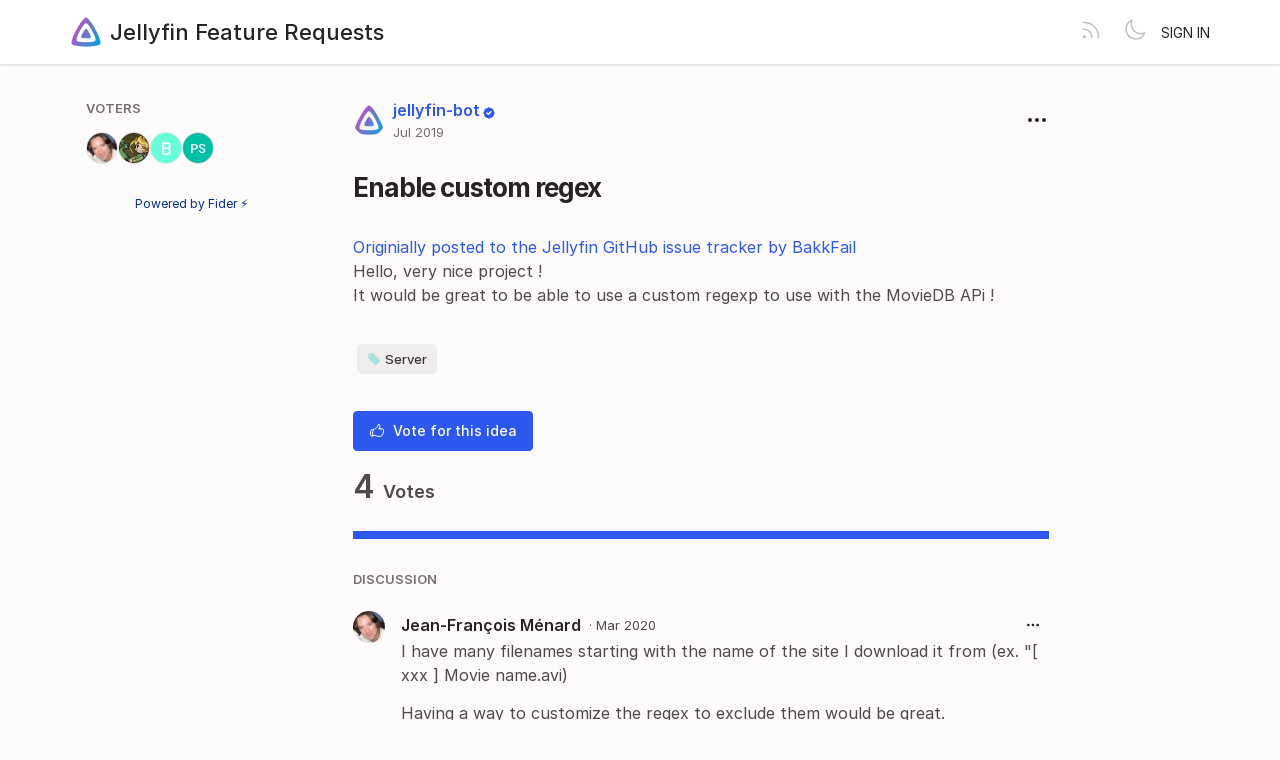

--- FILE ---
content_type: text/html; charset=utf-8
request_url: https://features.jellyfin.org/posts/126/enable-custom-regex
body_size: 4592
content:
<!DOCTYPE html>
<html lang="en" dir="ltr" data-theme="light">
<head>
  <meta charset="utf-8"/>
  <meta name="viewport" content="width=device-width, initial-scale=1">
  <link rel="icon" href="https://features.jellyfin.org/static/favicon/logos/a7Lx9nYDzWuDR94Az8Yum7neWMvNMndkm9qr4QVtmjaMrOHDLisS5K7LJctTRzK9-icon-transparent.png?size=64" sizes="64x64" type="image/png">
  <link rel="icon" href="https://features.jellyfin.org/static/favicon/logos/a7Lx9nYDzWuDR94Az8Yum7neWMvNMndkm9qr4QVtmjaMrOHDLisS5K7LJctTRzK9-icon-transparent.png?size=192" sizes="192x192" type="image/png">
  <link rel="apple-touch-icon" href="https://features.jellyfin.org/static/favicon/logos/a7Lx9nYDzWuDR94Az8Yum7neWMvNMndkm9qr4QVtmjaMrOHDLisS5K7LJctTRzK9-icon-transparent.png?size=180&bg=white" sizes="180x180" type="image/png">
  
  
    
      <link rel="stylesheet" href="https://features.jellyfin.org/assets/css/common.ca25c41a7170e48bbacd.css" />
    
      <link rel="stylesheet" href="https://features.jellyfin.org/assets/css/main.2f6f81251002bf61518e.css" />
    
  
  
  
    <link rel=alternate title="Jellyfin Feature Requests: All Posts" type=application/atom+xml href="/feed/global.atom">
      
      <link rel=alternate title="Enable custom regex: Comments" type=application/atom+xml href="/feed/posts/126.atom">
      
  
  
    
      
      <link rel="preload" href="https://features.jellyfin.org/assets/js/locale-en-client-json.3dd6441a7cc115cf18df.js" as="script" />
    
  
    
      <link rel="preload" href="https://features.jellyfin.org/assets/css/common.ca25c41a7170e48bbacd.css" as="style" /><link rel="preload" href="https://features.jellyfin.org/assets/css/ShowPost-ShowPost-page.3e39e98f248e16a0d9e3.css" as="style" />
      <link rel="preload" href="https://features.jellyfin.org/assets/js/common.9689d350f2c739b73a4e.js" as="script" /><link rel="preload" href="https://features.jellyfin.org/assets/js/ShowPost-ShowPost-page.dfda75b3a30e8cc8a0cf.js" as="script" />
    
  

  <title>Enable custom regex · Jellyfin Feature Requests</title>
  <meta name="description" content="Originially posted to the Jellyfin GitHub issue tracker by BakkFail Hello, very nice project ! It would be great to be able to use a custom regexp to " />
  <meta property="og:title" content="Enable custom regex · Jellyfin Feature Requests" />
  <meta property="og:description" content="Originially posted to the Jellyfin GitHub issue tracker by BakkFail Hello, very nice project ! It would be great to be able to use a custom regexp to " />
  <meta property="og:type" content="website" />
  <meta property="og:url" content="https://features.jellyfin.org/posts/126/enable-custom-regex" />
  <meta property="og:image" content="https://features.jellyfin.org/static/images/logos/a7Lx9nYDzWuDR94Az8Yum7neWMvNMndkm9qr4QVtmjaMrOHDLisS5K7LJctTRzK9-icon-transparent.png?size=200">
</head>
<body>
  
<noscript class="container page">
  <div class="mt-8">
    <h2 class="text-display2">Please enable JavaScript</h2>
    <p>This website requires JavaScript, please enable and reload the page.</p>
  </div>
</noscript>


  <div id="root"></div><div id="root-modal"></div><div id="root-toastify"></div>

  <script id="server-data" type="application/json">
     
  {"contextID":"sxjpV8h9wEdvrMQ4DBlwLT1j9AlRb8gm","description":"Originially posted to the Jellyfin GitHub issue tracker by BakkFail Hello, very nice project ! It would be great to be able to use a custom regexp to ","page":"ShowPost/ShowPost.page","props":{"attachments":[],"comments":[{"id":840,"content":"I have many filenames starting with the name of the site I download it from (ex. \"[ xxx ] Movie name.avi)\n\nHaving a way to customize the regex to exclude them would be great.","createdAt":"2020-03-21T18:35:18.540407-04:00","user":{"id":1371,"name":"Jean-François Ménard","role":"visitor","avatarURL":"https://features.jellyfin.org/static/avatars/gravatar/1371/Jean-Fran%C3%A7ois%20M%C3%A9nard","status":"active"}}],"post":{"id":126,"number":126,"title":"Enable custom regex","slug":"enable-custom-regex","description":"[Originially posted to the Jellyfin GitHub issue tracker by BakkFail](https://github.com/jellyfin/jellyfin/issues/605)\nHello, very nice project !\r\nIt would be great to be able to use a custom regexp to use with the MovieDB APi !","createdAt":"2019-07-29T13:31:10.256294-04:00","user":{"id":4,"name":"jellyfin-bot","role":"collaborator","avatarURL":"https://features.jellyfin.org/static/images/avatars/WSYuPqLklcHhTB21UICbKAwzPTGvJrCKgueHemA6qIH7ZeOZ4YqAoUdfCyqtnzKw-icon-transparent.png","status":"active"},"hasVoted":false,"votesCount":4,"commentsCount":1,"status":"open","tags":["server"]},"subscribed":false,"tags":[{"id":9,"name":"Android","slug":"android","color":"E0CE63","isPublic":true},{"id":10,"name":"Android TV","slug":"android-tv","color":"A86857","isPublic":true},{"id":4,"name":"Blocked","slug":"blocked","color":"FF0000","isPublic":true},{"id":22,"name":"Good First Feature","slug":"good-first-feature","color":"000000","isPublic":true},{"id":16,"name":"iOS","slug":"ios","color":"39BCF6","isPublic":true},{"id":18,"name":"Jellyfin for Desktop","slug":"jellyfin-for-desktop","color":"C1B9EE","isPublic":true},{"id":12,"name":"Meta","slug":"meta","color":"157CA7","isPublic":true},{"id":11,"name":"Other Client","slug":"other-client","color":"366FF3","isPublic":true},{"id":13,"name":"Plugin","slug":"plugin","color":"ACE4B8","isPublic":true},{"id":15,"name":"Roku","slug":"roku","color":"662D91","isPublic":true},{"id":6,"name":"Server","slug":"server","color":"9EE0DB","isPublic":true},{"id":17,"name":"Swiftfin","slug":"swiftfin","color":"83147F","isPublic":true},{"id":20,"name":"Tizen","slug":"tizen","color":"03B5FA","isPublic":true},{"id":21,"name":"Vue","slug":"vue","color":"86097A","isPublic":true},{"id":19,"name":"webOS","slug":"webos","color":"67CEBF","isPublic":true},{"id":7,"name":"Web UI","slug":"web-ui","color":"362EBD","isPublic":true}],"votes":[{"user":{"id":1371,"name":"Jean-François Ménard","avatarURL":"https://features.jellyfin.org/static/avatars/gravatar/1371/Jean-Fran%C3%A7ois%20M%C3%A9nard"},"createdAt":"2020-03-21T18:33:34.588434-04:00"},{"user":{"id":2604,"name":"SightSpirit","avatarURL":"https://features.jellyfin.org/static/avatars/gravatar/2604/SightSpirit"},"createdAt":"2020-09-27T14:20:34.331869-04:00"},{"user":{"id":3256,"name":"Barraque","avatarURL":"https://features.jellyfin.org/static/avatars/gravatar/3256/Barraque"},"createdAt":"2020-12-08T05:10:29.169803-05:00"},{"user":{"id":7461,"name":"Pierre de Sahb","avatarURL":"https://features.jellyfin.org/static/avatars/gravatar/7461/Pierre%20de%20Sahb"},"createdAt":"2022-10-18T09:31:15.251269-04:00"}]},"sessionID":"QHCjeFHXUY7hXzHA4Q6gRlPVI8tuon0jsHTYeFY8Nvor5HPM","settings":{"allowAllowedSchemes":true,"assetsURL":"https://features.jellyfin.org","baseURL":"https://features.jellyfin.org","domain":"","environment":"production","googleAnalytics":"","hasLegal":false,"isBillingEnabled":false,"locale":"en","localeDirection":"ltr","mode":"single","oauth":[{"provider":"google","displayName":"Google","clientID":"106832490625-gta9gb2lagkf05co74v878c00a7i507p.apps.googleusercontent.com","url":"/oauth/google","callbackURL":"https://features.jellyfin.org/oauth/google/callback","logoBlobKey":"","isCustomProvider":false,"isEnabled":true},{"provider":"github","displayName":"GitHub","clientID":"b12053dfe595bc74cc3c","url":"/oauth/github","callbackURL":"https://features.jellyfin.org/oauth/github/callback","logoBlobKey":"","isCustomProvider":false,"isEnabled":true}],"postWithTags":false},"tenant":{"id":1,"name":"Jellyfin Feature Requests","subdomain":"default","invitation":"","welcomeMessage":"Welcome to the Jellyfin feature requests hub! Please use this site to request and vote on features for future versions of Jellyfin.\n\nYou can log in with a GitHub or Google account. If you see no OAuth buttons on the login page, please disable your ad blocking extensions. Don't worry, there are no ads here!\n\nHOW IT WORKS\n\nThis site is designed to help track feature requests and permit the community to vote for features they want to see in Jellyfin or its clients.\n\nHowever, Jellyfin as a project is a volunteer-based \"do-ocracy\". Things get done by the people who want to do them. So unless someone is both actively invested in it and willing to implement it, it likely won't get done. The votes do not guarantee action, just show support. Please keep that in mind.\n\nSITE RULES\n\n1. This site is for Feature requests ONLY. Bugs or troubleshooting belong elsewhere; see our GitHub page, forums, and website for contacts/links.\n\n2. DO NOT REPLY to a request unless it is a SUBSTANTIVE comment; upvote instead to show interest. Replies with \"please upvote\", \"someone please do this\" or similar messages are spammy and do not help anyone.  As explained above, because of the nature of our project, there is no guarantee that any individual feature will be implemented, unless someone decides to do it.  If you yourself can work on a feature, please do; if you know someone else who can, please ask them about it; and if none of the above, please be patient. Jellyfin has a lot going on and a relatively small team behind it, but we do want to get to many new features eventually!\n\n3. Please do not engage in SPAM. Excessive posting, phishing, self advertisement, promoting piracy/piracy tools may be considered spam. Most links are monitored and may also trigger a removal. Repeat violations may result in a ban from our Feaure Request platform.\n\n4. Feature requests MUST have a CLEAR TITLE describing the feature and a BODY explaining, in DETAIL, the desired functionality or feature. A title alone is not enough. Low-effort or unclear requests will be declined without comment.\n\n5. Check for duplicates BEFORE submitting new feature requests. If you find one that exactly or closely matches your request, please upvote it instead.\n\n6. A feature request MUST contain only a SINGLE feature request. If you have multiple feature requests please submit a separate request for each so they can be managed separately.\n\n7. Contributors, if you're looking for things to implement, please create a Discussion on one of the various (most relevant) repositories regarding the feature and we can adjust its status. We strongly encourage this to avoid delays and issues during the PR process, to allow the team to discuss the feature proposal in depth before implementing.\n\n8. The Jellyfin Core team and Moderation team may remove content in violation of these rules either in letter or spirit as necessary. The Core Team reserves the final right to approve/remove content at its discretion.\n\nWe thank you for your patience and understanding.","cname":"","status":1,"locale":"en","isPrivate":false,"logoBlobKey":"logos/a7Lx9nYDzWuDR94Az8Yum7neWMvNMndkm9qr4QVtmjaMrOHDLisS5K7LJctTRzK9-icon-transparent.png","allowedSchemes":"","isEmailAuthAllowed":true,"isFeedEnabled":true,"preventIndexing":false},"title":"Enable custom regex · Jellyfin Feature Requests"}

  </script>

  

    <script type="text/javascript" nonce="sxjpV8h9wEdvrMQ4DBlwLT1j9AlRb8gm">
      ;(function () {
        try {
          if (typeof window !== 'undefined' && window.localStorage) {
            const params = new URLSearchParams(window.location.search)
            let theme = "light"
            if ((params.has("theme") && params.get("theme") === "light") || params.get("theme") === "dark") {
              theme = params.get("theme")
              localStorage.setItem("theme", theme)
              params.delete("theme")
              const newUrl = `${window.location.pathname}?${params.toString()}`
              window.history.replaceState({}, "", newUrl)
            } else {
              theme = localStorage.getItem("theme") || "light"
            }

            if (theme == "light" || theme == "dark") {
              document.body.setAttribute("data-theme", theme)
            }
          }
        } catch (e) {
          document.body.setAttribute("data-theme", "light")
        }
      })()
    </script>

  
  
    
    <script src="https://features.jellyfin.org/assets/js/runtime.cdc16ee41e65d41f61bb.js" crossorigin="anonymous"></script>
    
    <script src="https://features.jellyfin.org/assets/js/common.9689d350f2c739b73a4e.js" crossorigin="anonymous"></script>
    
    <script src="https://features.jellyfin.org/assets/js/vendor.b020d032dfe8b3771e33.js" crossorigin="anonymous"></script>
    
    <script src="https://features.jellyfin.org/assets/js/markdown.19cd40a27c63c1ec129a.js" crossorigin="anonymous"></script>
    
    <script src="https://features.jellyfin.org/assets/js/main.72dfd1dfeb00f13ef90c.js" crossorigin="anonymous"></script>
    
  

   
    
  
</body>
</html>


--- FILE ---
content_type: text/javascript; charset=utf-8
request_url: https://features.jellyfin.org/assets/js/common.9689d350f2c739b73a4e.js
body_size: 26213
content:
"use strict";(globalThis.webpackChunkfider=globalThis.webpackChunkfider||[]).push([[2076],{2236:(e,t,n)=>{n.d(t,{m:()=>i});var a=n(6540),s=n(4844),r=n(1896);const l=(0,a.createContext)(null);l.displayName="DropdownContext";const i=e=>{const t=(0,a.useRef)(null),[n,r]=(0,a.useState)(!1),i=e.position||"right",o=t=>{r(t),e.onToggled&&e.onToggled(t)},c=()=>{o(!1)},d=e=>{t.current&&t.current.contains(e.target)||c()};(0,a.useEffect)((()=>(document.addEventListener("mousedown",d),()=>{document.removeEventListener("mousedown",d)})),[]);const m=(0,s.nJ)({"c-dropdown__list--wide":e.wide,"c-dropdown__list shadow-lg":!0,"c-dropdown__list--fullscreen-small":e.fullsceenSm,[`c-dropdown__list--${i}`]:"left"===i});return a.createElement(l.Provider,{value:{close:c}},a.createElement("div",{ref:t,className:"c-dropdown"},a.createElement("button",{type:"button",className:"c-dropdown__handle",onClick:()=>{o(!n)}},e.renderHandle),n&&a.createElement("div",{className:m},e.children)))};i.ListItem=e=>{const t=(0,a.useContext)(l);return e.href?a.createElement("a",{href:e.href,className:`c-dropdown__listitem ${e.className}`,type:e.type||"button"},e.icon&&a.createElement(r.I,{sprite:e.icon,className:"mr-2",width:"16",height:"16"}),e.children):a.createElement("div",{onClick:()=>{e.onClick&&e.onClick(),t?.close()},className:`c-dropdown__listitem ${e.className}`},e.icon&&a.createElement(r.I,{sprite:e.icon,className:"mr-2",width:"16",height:"16"}),e.children)},i.Divider=()=>a.createElement("hr",{className:"c-dropdown__divider"})},5737:(e,t,n)=>{n.d(t,{B:()=>i});var a=n(6540),s=n(1896),r=n(4989),l=n(4844);const i=e=>{const t=e.href?"a":"span",n=(0,l.nJ)({"c-hoverinfo":!0,clickable:void 0!==e.onClick});return a.createElement(t,{className:n,"data-tooltip":e.text,onClick:e.onClick,href:e.href,target:e.target},a.createElement(s.I,{width:"15",height:"15",className:"c-hoverinfo__icon",sprite:r.A}))}},1896:(e,t,n)=>{n.d(t,{I:()=>s});var a=n(6540);const s=e=>{if("string"==typeof e.sprite){const t={height:e.height&&`${e.height}px`,width:e.width&&`${e.width}px`};return a.createElement("img",{style:t,height:e.height,width:e.width,className:e.className,src:e.sprite})}return a.createElement("svg",{style:e.style,onClick:e.onClick,height:e.height,width:e.width,className:e.className,viewBox:e.sprite.viewBox},a.createElement("use",{xlinkHref:"#"+e.sprite.id}))}},5674:(e,t,n)=>{n.d(t,{o:()=>d});var a=n(6540),s=n(4086),r=n(1376),l=n(4844),i=n(4597),o=n(8879),c=n(7712);const d=e=>{const t=(0,i.uE)(),[n,d]=(0,a.useState)(!t.session.tenant||t.session.tenant.isEmailAuthAllowed),[m,u]=(0,a.useState)(""),[p,g]=(0,a.useState)(void 0),h=e.signInButtonText||c.Ru._({id:"action.signin",message:"Sign in"}),E=()=>{e.onSubmit&&e.onSubmit()},y=()=>{E()},f=t.settings.oauth.length;return(0,l.Mj)()?a.createElement("div",{className:"c-signin-control"},f>0&&a.createElement(a.Fragment,null,a.createElement("div",{className:"c-signin-control__oauth pb-3"},t.settings.oauth.map((t=>a.createElement(a.Fragment,{key:t.provider},a.createElement(s.ER,{onClick:y,option:t,redirectTo:e.redirectTo}))))),e.useEmail&&a.createElement(r.cG,null)),e.useEmail&&(n?a.createElement("div",{className:"pt-3"},a.createElement(s.lV,{error:p},a.createElement(s.pd,{className:"text-left",field:"email",value:m,autoFocus:!l.jO.isTouch(),onChange:u,placeholder:c.Ru._({id:"signin.email.placeholder",message:"Email address"})}),a.createElement(s.$n,{className:"w-full justify-center",type:"submit",variant:"primary",disabled:""===m,onClick:async()=>{await E();const t=await l.o1.signIn(m);t.ok?(u(""),g(void 0),e.onEmailSent&&e.onEmailSent(m)):t.error&&g(t.error)}},h)),!t.session.tenant.isEmailAuthAllowed&&a.createElement("p",{className:"text-red-700 mt-1"},a.createElement(o.x6,{id:"signin.message.onlyadmins"}))):a.createElement("div",null,a.createElement("p",{className:"text-muted"},a.createElement(o.x6,{id:"signin.message.emaildisabled",components:{0:a.createElement("a",{href:"#",className:"text-bold",onClick:e=>{e.preventDefault(),d(!0)}})}}))))):a.createElement(s.QB,{type:"error"},a.createElement("h3",{className:"text-display"},"Cookies Required"),a.createElement("p",null,"Cookies are not enabled on your browser. Please enable cookies in your browser preferences to continue."))}},8984:(e,t,n)=>{n.d(t,{s:()=>d});var a=n(6540),s=n(4844),r=n(4086),l=n(4597),i=n(1376),o=n(8879),c=n(7712);const d=e=>{const t=(0,l.uE)(),[n,d]=(0,a.useState)(!1),[m,u]=(0,a.useState)(""),p=(0,a.useRef)(null),g=(0,a.useRef)(null),h=async t=>{const n=e.selected.indexOf(t)>=0?e.selected.filter((e=>e!==t)):e.selected.concat(t);e.selectionChanged(n)},E=()=>{e.canEdit&&(d(!n),g.current&&g.current.focus(),u(""))},y=e=>{h(e),g.current&&g.current.focus()},f=e.tags.filter((t=>t.name.toLowerCase().includes(m.toLowerCase())&&!e.selected.some((e=>e.slug===t.slug)))),v=e=>{"Escape"===e.code&&(e.stopPropagation(),d(!1))};if((0,a.useEffect)((()=>{const e=e=>{p.current&&!p.current.contains(e.target)&&d(!1)};return document.addEventListener("mousedown",e),()=>{document.removeEventListener("mousedown",e)}}),[]),(0,a.useEffect)((()=>{n&&g.current&&g.current.focus()}),[n]),!e.canEdit&&0===e.selected.length)return null;const w=a.createElement("div",{className:"c-tags-select__container"},a.createElement("div",{className:"c-tags-select__list"},e.selected.length>0&&(0,s.uO)(e.selected).map((t=>a.createElement(r.Ef,{key:t.id,tag:t,link:e.asLinks}))),e.canEdit&&a.createElement("div",null,a.createElement(r.$n,{variant:"link",size:"no-padding",onClick:E},e.selected.length?a.createElement(o.x6,{id:"label.edittags"}):a.createElement(o.x6,{id:"label.addtags"}))))),b=e.tags.length>0&&a.createElement("div",{className:"c-tags-select__container",ref:p,onKeyDown:v,onClick:e.canEdit&&!n?E:void 0},a.createElement("div",{className:"c-tags-select__selected-container"},0===e.selected.length&&e.canEdit&&a.createElement(r.$n,{className:"text-gray-600",variant:"link",size:"no-padding",onClick:E},a.createElement(o.x6,{id:"label.addtags"})),(0,s.uO)(e.selected).map((e=>a.createElement("div",{key:e.id,className:"c-tags-select__selected-item"},a.createElement(r.Ef,{tag:e}),a.createElement("button",{onClick:()=>y(e),className:"c-tags-select__remove-button"},"x"))))),n&&a.createElement("div",{className:"c-tags-select__options"},a.createElement("input",{type:"text",value:m,ref:g,onChange:e=>u(e.target.value),className:"c-input c-tags-select__search-input",placeholder:c.Ru._({id:"label.searchtags",message:"Search tags..."}),onKeyDown:()=>v}),f.length>0?(0,s.uO)(f).map((e=>a.createElement("div",{key:e.id,className:"c-tags-select__option",onClick:()=>y(e),onKeyDown:t=>((e,t)=>{"Enter"!==e.code&&"Space"!==e.code||(e.preventDefault(),h(t),g.current&&g.current.focus())})(t,e)},a.createElement(r.Ef,{tag:e})))):a.createElement("div",{className:"c-tags-select__no-options"},a.createElement(o.x6,{id:"labels.notagsavailable"}))));return t.isReadOnly?a.createElement(i.Tk,null,a.createElement(i.zt,{spacing:2,className:"text-category"},a.createElement(o.x6,{id:"label.tags"})),w):a.createElement(i.Tk,{className:"c-tags-select"},a.createElement(i.zt,{spacing:2,align:"center",className:"text-primary-base text-xs"},n||e.alwaysEditing?b:w))}},764:(e,t,n)=>{n.d(t,{A:()=>B});var a=n(1133),s=n(334),r=n(6540),l=n(3971),i=n(1199),o=n(8005),c=n(515),d=n(4260),m=n(3953),u=n(1073),p=n(7712),g=n(4597),h=n(624),E=n(6577),y=n(7662),f=n(8307),v=n(5732),w=n(2977),b=n(217),M=n(4429),L=n(6042),N=n(9882),x=n(3346),C=n(4086),k=n(4844);const I=e=>e.toString().toLowerCase().trim().replace(/\s+/g,"-").replace(/[^\w-]+/g,"").replace(/--+/g,"-").replace(/^-+/,"").replace(/-+$/,"");var D=n(4589),S=n(3855);const j=D.Ay.extend({name:"customImage",addOptions(){return{...this.parent?.(),HTMLAttributes:{},allowBase64:!0,onImageUpload:void 0,onImageRemove:void 0,onGetImageSrc:void 0}},addAttributes(){return{...this.parent?.(),id:{default:null,parseHTML:e=>e.getAttribute("data-id"),renderHTML:e=>e.id?{"data-id":e.id}:{}},bkey:{default:null,parseHTML:e=>e.getAttribute("data-bkey"),renderHTML:e=>e.bkey?{"data-bkey":e.bkey}:{}}}},addStorage(){return{images:{},markdown:{serialize:(e,t)=>{if(!t.attrs.bkey&&!t.attrs.id)return S.lR.nodes.image(e,t,t.parent,t.index);const n=t.attrs.bkey||t.attrs.id||"";e.write(`![](fider-image:${n})`)},parse:{setup:e=>{e.inline.ruler.before("image","fider-image",((e,t)=>{const n=e.src.slice(e.pos).match(/^!\[\]\(fider-image:([a-zA-Z0-9_/.-]+)\)/);if(!n)return!1;if(!t){const t=n[1],a=e.push("image","img",0);a.attrs=[];let s=this.options.onGetImageSrc?this.options.onGetImageSrc(t):"";0===s.length&&(s=`/static/images/${t}`),a.attrSet("src",s),a.attrSet("alt",""),a.attrSet("data-id",t),a.attrSet("data-bkey",t),a.children=[],a.content=""}return e.pos+=n[0].length,!0}))}}}}},addCommands(){return{setImage:e=>({tr:t,dispatch:n})=>{const{src:a,alt:s,title:r,id:l,bkey:i}=e,o=this.type.create({src:a,alt:s,title:r,id:l,bkey:i});return n&&t.replaceSelectionWith(o),!0}}},onSelectionUpdate(){}}),z=(0,r.forwardRef)(((e,t)=>{const[n,a]=(0,r.useState)(0),s=t=>{const n=e.items?.[t];n&&e.command?.(n)};return(0,r.useEffect)((()=>a(0)),[e.items]),(0,r.useImperativeHandle)(t,(()=>({onKeyDown:({event:t})=>"ArrowUp"===t.key?(a((n+e.items.length-1)%e.items.length),!0):"ArrowDown"===t.key?(a((n+1)%e.items.length),!0):"Enter"===t.key&&(s(n),!0)}))),r.createElement("div",{className:"dropdown-menu"},e.items.length?e.items.map(((e,t)=>r.createElement("button",{className:t===n?"is-selected":"",key:t,onClick:()=>s(t)},e.label))):r.createElement("div",{className:"item"},"No result"))}));z.displayName="MentionList";const T=z;let A=[];const $={items:async({query:e})=>{if(0===A.length){const e=await k.o1.getTaggableUsers("");e.ok&&(A=e.data.map(((e,t)=>({id:t.toString(),label:e.name}))))}return A.filter((t=>t.label?.toLowerCase().startsWith(e.toLowerCase()))).slice(0,100)},render:()=>{let e,t=null,n=null,a=null,s=null;return{onStart:r=>{if(e=new l.NV(T,{props:r,editor:r.editor}),!r.clientRect)return;a=e=>{e instanceof MouseEvent&&t&&e.target instanceof Node&&!t.contains(e.target)&&(n&&window.removeEventListener("scroll",n),a&&document.removeEventListener("click",a),t&&t.parentNode&&(document.body.removeChild(t),t=null),r.editor.view.focus())},setTimeout((()=>{document.addEventListener("click",a)}),100),t=document.createElement("div"),t.style.position="absolute",t.style.zIndex="1000",document.body.appendChild(t),t.appendChild(e.element);const i=r.clientRect();i&&(s={top:i.bottom+window.scrollY,left:i.left+window.scrollX},t.style.left=`${s.left}px`,t.style.top=`${s.top}px`),n=()=>{t&&s&&(t.style.top=`${s.top}px`)},window.addEventListener("scroll",n,{passive:!0})},onUpdate(n){if(!n.clientRect||!t)return;const a=n.clientRect();a&&(e.updateProps(n),s={top:a.bottom+window.scrollY,left:a.left+window.scrollX},t.style.left=`${s.left}px`,t.style.top=`${s.top}px`)},onKeyDown:a=>"Escape"===a.event.key&&t?(n&&window.removeEventListener("scroll",n),document.body.removeChild(t),t=null,!0):e.ref?.onKeyDown(a)||!1,onExit(){t&&(n&&window.removeEventListener("scroll",n),a&&document.removeEventListener("click",a),document.body.removeChild(t),t=null),e.destroy()}}}},O=n(2927).Ay.extend({name:"mention",addStorage:()=>({markdown:{serialize:(e,t)=>{e.write(`@[${t.attrs.label}]`)},parse:{setup(e){e.renderer.rules.mention_open=(e,t)=>{const n=e[t];return`<span data-type="mention" data-id="${n.attrGet("id")}" data-label="${n.attrGet("label")}" class="mention">`},e.renderer.rules.mention_close=()=>"</span>",e.inline.ruler.before("text","mention",((e,t)=>{const n=e.src.slice(e.pos).match(/^@\[(.+?)\]/);if(!n)return!1;if(!t){const t=n[1];e.push("mention_open","span",1).attrs=[["label",t]],e.push("text","",0).content=`@${t}`,e.push("mention_close","span",-1)}return e.pos+=n[0].length,!0}))}}}})});var P=n(6256),R=n(6960),_=n(8879);const U=e=>{const t=e.trim(),n=t.match(/^([a-zA-Z][a-zA-Z0-9+.-]*):/)?.[1]?.toLowerCase();return n?t:`https://${t}`},Y=({isOpen:e,onClose:t,onInsertLink:n,selectedText:a=""})=>{const[s,l]=(0,r.useState)(""),[i,o]=(0,r.useState)(""),[c,d]=(0,r.useState)(void 0),m=(0,r.useRef)(null),u=(0,g.dB)(),h=(e,t,n)=>({field:e,message:p.Ru._({id:t,message:n})}),E=()=>{l(""),o(""),d(void 0),t()};return(0,r.useEffect)((()=>{e&&(l(a),m.current&&m.current.focus())}),[e,a]),e?r.createElement("div",{className:"c-modal-dimmer",role:"dialog","aria-modal":"true","aria-labelledby":"link-modal-title",onKeyDown:e=>{"Escape"===e.key&&E()}},r.createElement("div",{className:"c-modal-scroller"},r.createElement("div",{className:"c-modal-window c-modal-window--small"},r.createElement("div",{className:"c-modal-header"},r.createElement("h3",{id:"link-modal-title"},r.createElement(_.x6,{id:"linkmodal.title"}))),r.createElement("div",{className:"c-modal-content"},r.createElement(R.l,{error:c},r.createElement(P.p,{field:"text",label:p.Ru._({id:"linkmodal.text.label",message:"Text to display"}),value:s,onChange:l,placeholder:p.Ru._({id:"linkmodal.text.placeholder",message:"Enter link text"}),inputRef:m}),r.createElement(P.p,{field:"url",label:p.Ru._({id:"linkmodal.url.label",message:"URL"}),value:i,onChange:o,placeholder:p.Ru._({id:"linkmodal.url.placeholder",message:"https://example.com"})}))),r.createElement("div",{className:"c-modal-footer c-modal-footer--right"},r.createElement("div",{style:{display:"flex",gap:"8px"}},r.createElement("button",{type:"button",onClick:E,className:"c-button c-button--secondary"},r.createElement(_.x6,{id:"action.cancel"})),r.createElement("button",{type:"button",onClick:()=>{d(void 0);const e=[];if(s.trim()||e.push(h("text","linkmodal.text.required","Text is required")),((e,t)=>{if(!e||!e.trim())return!1;const n=U(e);return[new RegExp("^https?://","i"),...t||[]].some((e=>e.test(n)))})(i,u)||e.push(h("url","linkmodal.url.invalid","Please enter a valid URL or crypto address")),e.length>0)return void d({errors:e});const a=U(i);n(s.trim(),a),l(""),o(""),t()},className:"c-button c-button--primary"},r.createElement(_.x6,{id:"linkmodal.insert"}))))))):null},Q=({editor:e,isMarkdownMode:t,toggleMarkdownMode:n,disabled:a,onImageUpload:s,onLinkClick:l})=>{const i=(0,r.useRef)(null);return e?r.createElement("div",{className:"c-editor-toolbar"},r.createElement("div",{className:"c-editor-button-group"},!t&&r.createElement(r.Fragment,null,r.createElement("button",{disabled:a,type:"button",title:"Heading 2",onClick:()=>e.chain().focus().toggleHeading({level:2}).run(),className:`c-editor-button ${e.isActive("heading",{level:2})?"is-active":""} ${a?"is-disabled":""}`},r.createElement(C.In,{sprite:h.A,width:"18",height:"18"})),r.createElement("button",{disabled:a,type:"button",title:"Heading 3",onClick:()=>e.chain().focus().toggleHeading({level:3}).run(),className:`c-editor-button ${e.isActive("heading",{level:3})?"is-active":""} ${a?"is-disabled":""}`},r.createElement(C.In,{sprite:E.A})),r.createElement("button",{disabled:a,type:"button",title:"Bold",onClick:()=>e.chain().focus().toggleBold().run(),className:`c-editor-button ${e.isActive("bold")?"is-active":""} ${a?"is-disabled":""}`},r.createElement(C.In,{sprite:f.A})),r.createElement("button",{disabled:a,type:"button",title:"Italic",onClick:()=>e.chain().focus().toggleItalic().run(),className:`c-editor-button ${e.isActive("italic")?"is-active":""} ${a?"is-disabled":""}`},r.createElement(C.In,{sprite:y.A})),r.createElement("button",{disabled:a,type:"button",title:"Strikethrough",onClick:()=>e.chain().focus().toggleStrike().run(),className:`c-editor-button ${e.isActive("strike")?"is-active":""} ${a?"is-disabled":""}`},r.createElement(C.In,{sprite:v.A})),r.createElement("button",{disabled:a,type:"button",title:"BulletList",onClick:()=>e.chain().focus().toggleBulletList().run(),className:`c-editor-button ${e.isActive("bulletList")?"is-active":""} ${a?"is-disabled":""}`},r.createElement(C.In,{sprite:L.A})),r.createElement("button",{disabled:a,type:"button",title:"OrderedList",onClick:()=>e.chain().focus().toggleOrderedList().run(),className:`c-editor-button ${e.isActive("orderedList")?"is-active":""} ${a?"is-disabled":""}`},r.createElement(C.In,{sprite:M.A})),r.createElement("button",{disabled:a,type:"button",title:"Code",onClick:()=>e.chain().focus().toggleCodeBlock().run(),className:`c-editor-button ${e.isActive("codeBlock")?"is-active":""} ${a?"is-disabled":""}`},r.createElement(C.In,{sprite:w.A})),r.createElement("button",{disabled:a,type:"button",title:"Mention",onClick:()=>{const{from:t}=e.state.selection,n=e.state.doc.textBetween(Math.max(0,t-1),t);0===t||" "===n||"\n"===n?e.chain().focus().insertContent("@").run():e.chain().focus().insertContent(" @").run()},className:"c-editor-button "+(a?"is-disabled":"")},r.createElement(C.In,{sprite:b.A})),r.createElement("button",{disabled:a,type:"button",title:"Insert Image",onClick:()=>{i.current&&i.current.click()},className:"c-editor-button "+(a?"is-disabled":"")},r.createElement(C.In,{sprite:N.A})),r.createElement("button",{disabled:a,type:"button",title:"Insert Link",onClick:()=>{const{from:t,to:n}=e.state.selection,a=e.state.doc.textBetween(t,n);l(a)},className:"c-editor-button "+(a?"is-disabled":"")},r.createElement(C.In,{sprite:x.A})),r.createElement("input",{ref:i,type:"file",accept:"image/*",style:{display:"none"},onChange:async e=>{if(e.target.files&&e.target.files[0]){const t=e.target.files[0];await s(t),i.current&&(i.current.value="")}}})),r.createElement("button",{disabled:a,type:"button",title:t?"Rich Text Mode":"Markdown Mode",onClick:n,className:`no-focus c-markdown-toggle ${t?"is-active":""} ${a?"is-disabled":""} ml-auto text-xs`},r.createElement("span",{className:"c-editor-button-text"},t?r.createElement(_.x6,{id:"editor.richtextmode"}):r.createElement(_.x6,{id:"editor.markdownmode"}))))):null},F=e=>e.split("\n\n").map((e=>`<p>${e}</p>`)).join("").replace(/\\\n/g,"<br>").replace(/\n/g,"<br>"),J=e=>{const[t,n]=(0,r.useState)(!1),[h,E]=(0,r.useState)([]),[y,f]=(0,r.useState)(!1),[v,w]=(0,r.useState)(""),b=(0,g.Zi)(),M=(0,r.useRef)(new Map),[L,N]=(0,r.useState)(t?F(e.initialValue??""):e.initialValue??""),x=()=>{if(U){let e;e=t?U.getText():F(U.storage.markdown.getMarkdown()),U.destroy(),n(!t),N(e)}},D=async t=>{const n={bkey:t,remove:!0};e.onImageUploaded&&e.onImageUploaded(n)},S=e=>{if(!e)return;const t=new Map;e.state.doc.descendants((e=>{if("customImage"===e.type.name||"image"===e.type.name){const n=e.attrs.bkey;n&&t.set(n,!0)}return!0}));const n=new Map(M.current);M.current=t,z(n,t)},z=(e,t)=>{e.forEach(((e,n)=>{t.has(n)||D(n)}))},T=t=>{const n=e.maxImageSizeKB||5120;return t.size>1024*n?p.Ru._({id:"validation.custom.maximagesize",values:{kilobytes:n},message:"The image size must be smaller than {kilobytes}KB."}):e.maxAttachments&&M.current.size>=e.maxAttachments?p.Ru._({id:"validation.custom.maxattachments",values:{number:e.maxAttachments},message:"A maximum of {number} attachments are allowed."}):""},A=async t=>{const n=T(t);if(n)alert(n);else try{const n=await(0,k.bB)(t),a=(e=>{const t=(()=>{const e="0123456789abcdefghijklmnopqrstuvwxyzABCDEFGHIJKLMNOPQRSTUVWXYZ";let t="";const n=new Uint8Array(64);if(window.crypto&&window.crypto.getRandomValues){window.crypto.getRandomValues(n);for(let a=0;a<64;a++)t+=e[n[a]%62]}else for(let n=0;n<64;n++)t+=e[Math.floor(62*Math.random())];return t})(),n=(e=>{const t=(e=e.trim()).lastIndexOf(".");if(-1!==t){const n=e.substring(0,t),a=e.substring(t);return I(n)+a}return I(e)})(e);return`attachments/${t}-${n}`})(t.name),s={bkey:a,upload:{fileName:t.name,content:n,contentType:t.type},remove:!1};U&&(U.chain().focus().setImage({src:`data:${t.type};base64,${n}`,alt:t.name,bkey:a}).run(),s.bkey=a,e.onImageUploaded&&e.onImageUploaded(s),M.current.set(a,!0))}catch(e){console.error("Error uploading image:",e)}},P=(e,t)=>{U&&U.chain().focus().insertContent(`<a href="${t}" target="_blank" rel="noopener nofollow">${e}</a>`).run()},R=e=>{if(!U)return;const t=navigator.userAgent.toUpperCase().indexOf("MAC")>=0;if(t&&e.metaKey&&"k"===e.key||!t&&e.ctrlKey&&"k"===e.key){e.preventDefault();const{from:t,to:n}=U.state.selection,a=U.state.doc.textBetween(t,n);w(a),f(!0)}},_=t?[c.A,d.A,m.A,u.A,o.A.configure({placeholder:e.placeholder??"Write your comment here...",emptyEditorClass:"tiptap-is-empty"})]:[a.A,s.Ay.configure({openOnClick:!0,autolink:!0,defaultProtocol:"https",protocols:b,HTMLAttributes:{class:"text-link",target:"_blank",rel:"noopener nofollow"}}),i.o.configure({html:!0,breaks:!0}),O.configure({HTMLAttributes:{class:"mention"},suggestion:$}),j.configure({HTMLAttributes:{},allowBase64:!0,onImageUpload:t=>{e.onImageUploaded&&e.onImageUploaded(t)},onImageRemove:e=>{D(e)},onGetImageSrc:t=>{if(e.onGetImageSrc){const n=e.onGetImageSrc(t);if(n)return"data:image/jpeg;base64,"+n}return""}}),o.A.configure({placeholder:e.placeholder??"Write your comment here...",emptyEditorClass:"tiptap-is-empty"})],U=(0,l.hG)({extensions:_,content:L,onUpdate:({editor:n})=>{const a=t?n.getText():n.storage.markdown.getMarkdown();e.onChange&&e.onChange(a),S(n),e.onImageUploaded&&h.length>0&&(h.forEach((t=>{e.onImageUploaded&&e.onImageUploaded(t)})),E([]))},onFocus:()=>{e.onFocus&&e.onFocus()},editorProps:{attributes:{class:t?"markdown-mode no-focus":"no-focus"},handlePaste:(e,t)=>{if(t.clipboardData&&t.clipboardData.files&&t.clipboardData.files.length>0){const e=t.clipboardData.files[0];if(e.type.startsWith("image/")){t.preventDefault();const n=T(e);return n?(alert(n),!0):(A(e),!0)}}if(t.clipboardData){const e=t.clipboardData.items;for(let n=0;n<e.length;n++)if(-1!==e[n].type.indexOf("image")){const a=e[n].getAsFile();if(a){t.preventDefault();const e=T(a);return e?(alert(e),!0):(A(a),!0)}}}return!1}}},[t,L]);return(0,r.useEffect)((()=>{U&&S(U)}),[U]),(0,r.useEffect)((()=>{if(U){const e=U.view.dom;return e.addEventListener("keydown",R),()=>{e.removeEventListener("keydown",R)}}}),[U]),r.createElement(C.dY.Consumer,null,(n=>r.createElement("div",null,r.createElement("div",{className:(0,k.nJ)({"fider-tiptap-editor":!0,"m-error":(0,C.JD)(e.field,n.error)})},r.createElement(Q,{disabled:e.disabled,editor:U,isMarkdownMode:t,toggleMarkdownMode:x,onImageUpload:A,onLinkClick:e=>{w(e),f(!0)}}),r.createElement(l.$Z,{editor:U,"data-testid":"tiptap-editor"})),r.createElement(C.$f,{fields:[e.field],error:n.error}),r.createElement(Y,{isOpen:y,onClose:()=>f(!1),onInsertLink:P,selectedText:v}))))},B=r.memo(J,((e,t)=>e.placeholder===t.placeholder))},3838:(e,t,n)=>{n.d(t,{$:()=>l,J:()=>r});var a=n(6540);const s=e=>e.map((e=>a.createElement("li",{key:e},e))),r=(e,t)=>{if(e&&t&&t.errors)for(const n of t.errors)if(n.field===e)return!0;return!1},l=e=>{if(!e.error||!e.error.errors)return null;const t=e.error.errors.reduce(((e,t)=>(e[t.field||""]=e[t.field||""]||[],e[t.field||""].push(t.message),e)),{});let n=[];if(t[""]&&!e.fields)n=s(t[""]);else if(e.fields)for(const a of e.fields||Object.keys(t))Object.prototype.hasOwnProperty.call(t,a)&&s(t[a]).forEach((e=>n.push(e)));return n.length>0?a.createElement("div",{className:"c-form-error"},a.createElement("ul",null,n)):null}},6960:(e,t,n)=>{n.d(t,{d:()=>l,l:()=>i});var a=n(6540),s=n(4844),r=n(4086);const l=a.createContext({clearError:e=>{}}),i=e=>{const t=(0,s.nJ)({"c-form":!0,[e.className||""]:e.className}),[n,i]=a.useState(e.error);return a.useEffect((()=>{i(e.error)}),[e.error]),a.createElement("form",{autoComplete:"off",className:t},a.createElement(r.$f,{error:n}),a.createElement(l.Provider,{value:{error:n,clearError:e=>{if(n&&n.errors){const t=n.errors.filter((t=>t.field!==e));t.length!==n.errors.length&&i({errors:t.length>0?t:void 0})}}}},e.children))}},6256:(e,t,n)=>{n.d(t,{p:()=>c});var a=n(6540),s=n(4844),r=n(6960),l=n(3838),i=n(4086),o=n(1376);const c=e=>{const t=()=>{e.onFocus&&e.onFocus()},n="string"==typeof e.suffix?a.createElement("span",{className:"c-input__suffix"},e.suffix):e.suffix,c=e.icon?a.createElement(i.In,{sprite:e.icon,onClick:e.onIconClick,className:(0,s.nJ)({clickable:!!e.onIconClick})}):void 0;return a.createElement(r.d.Consumer,null,(r=>a.createElement("div",{className:(0,s.nJ)({"c-form-field":!0,[`${e.className}`]:e.className})},!!e.label&&a.createElement("label",{htmlFor:`input-${e.field}`},e.label,e.afterLabel),a.createElement(o.zt,{spacing:0,align:e.icon?"center":void 0,className:"relative"},a.createElement("input",{className:(0,s.nJ)({"c-input":!0,"c-input--icon":!!e.icon,"c-input--error":(0,l.J)(e.field,r.error),"c-input--suffixed":!!n}),id:`input-${e.field}`,type:"text",autoComplete:e.autoComplete,tabIndex:e.noTabFocus?-1:void 0,ref:e.inputRef,autoFocus:e.autoFocus,onFocus:t,maxLength:e.maxLength,disabled:e.disabled,value:e.value,placeholder:e.placeholder,onChange:t=>{r.clearError&&(0,l.J)(e.field,r.error)&&r.clearError(e.field),(t=>{e.onChange&&e.onChange(t.currentTarget.value)})(t)},onKeyDown:t=>(t=>{e.onKeyDown&&e.onKeyDown(t.nativeEvent)})(t)}),c,n),a.createElement(l.$,{fields:[e.field],error:r.error}),e.children)))}},5199:(e,t,n)=>{n.d(t,{eu:()=>x,GE:()=>C,$n:()=>l,Sc:()=>w,US:()=>F,CN:()=>L,$f:()=>c.$,ms:()=>ne.m,D0:()=>v,lV:()=>i.l,Ck:()=>z,In:()=>N.I,GA:()=>p,pd:()=>o.p,Cf:()=>R,tg:()=>P,Kh:()=>O,aH:()=>W,oz:()=>b,QB:()=>S,aF:()=>J,do:()=>Y,v0:()=>ae,sW:()=>q,sT:()=>te,q9:()=>ee,a:()=>y,l6:()=>f,Xb:()=>U.o,ER:()=>_,Q_:()=>Z,fs:()=>h,lM:()=>X,xE:()=>G,dY:()=>i.d,JD:()=>c.J});var a=n(6540),s=n(4844);class r{constructor(){var e,t,n;e=this,n=!0,(t=function(e){var t=function(e){if("object"!=typeof e||!e)return e;var t=e[Symbol.toPrimitive];if(void 0!==t){var n=t.call(e,"string");if("object"!=typeof n)return n;throw new TypeError("@@toPrimitive must return a primitive value.")}return String(e)}(e);return"symbol"==typeof t?t:t+""}(t="shouldEnable"))in e?Object.defineProperty(e,t,{value:n,enumerable:!0,configurable:!0,writable:!0}):e[t]=n}preventEnable(){this.shouldEnable=!1}canEnable(){return this.shouldEnable}}const l=({size:e="default",variant:t="secondary",type:n="button",...l})=>{const[i,o]=(0,a.useState)(!1),c=(0,a.useRef)(!0);(0,a.useEffect)((()=>(c.current=!1,()=>{c.current=!0})),[]);const d=(0,s.nJ)({"c-button":!0,[`c-button--${e}`]:e,[`c-button--${t}`]:t,"c-button--loading":i,"c-button--disabled":i||l.disabled,[l.className||""]:l.className});let m;const u=l.onClick;if(l.href)m=a.createElement("a",{href:l.href,rel:l.rel,target:l.target,className:d,style:l.style},l.children);else if(u){const e=async e=>{if(e&&(e.preventDefault(),e.stopPropagation()),i)return;const t=new r;o(!0),await u(t),!c.current&&t.canEnable()&&o(!1)};m=a.createElement("button",{type:n,className:d,onClick:e,style:l.style},l.children)}else m=a.createElement("button",{type:n,className:d,style:l.style},l.children);return m};var i=n(6960),o=n(6256),c=n(3838),d=n(4086),m=n(9882);function u(e,t,n){return(t=function(e){var t=function(e){if("object"!=typeof e||!e)return e;var t=e[Symbol.toPrimitive];if(void 0!==t){var n=t.call(e,"string");if("object"!=typeof n)return n;throw new TypeError("@@toPrimitive must return a primitive value.")}return String(e)}(e);return"symbol"==typeof t?t:t+""}(t))in e?Object.defineProperty(e,t,{value:n,enumerable:!0,configurable:!0,writable:!0}):e[t]=n,e}class p extends a.Component{constructor(e){super(e),u(this,"fileSelector",void 0),u(this,"fileChanged",(async(e,t)=>{if(t?.clearError&&(0,c.J)(this.props.field,t.error)&&t.clearError(this.props.field),e.target.files&&e.target.files[0]){const t=e.target.files[0];if(t.size>5242880)return void alert("The image size must be smaller than 5MB.");const n=await(0,s.bB)(t);this.setState({bkey:this.props.bkey,upload:{fileName:t.name,content:n,contentType:t.type},remove:!1,previewURL:`data:${t.type};base64,${n}`},(()=>{this.props.onChange(this.state,this.props.instanceID,this.state.previewURL)}))}})),u(this,"removeFile",(async e=>{e?.clearError&&(0,c.J)(this.props.field,e.error)&&e.clearError(this.props.field),this.fileSelector&&(this.fileSelector.value=""),this.setState({bkey:this.props.bkey,remove:!0,upload:void 0,previewURL:void 0},(()=>{this.props.onChange({bkey:this.state.bkey,remove:this.state.remove,upload:this.state.upload},this.props.instanceID,this.state.previewURL)}))})),u(this,"selectFile",(async()=>{this.fileSelector&&this.fileSelector.click()})),u(this,"openModal",(()=>{this.setState({showModal:!0})})),u(this,"closeModal",(async()=>{this.setState({showModal:!1})})),this.state={upload:void 0,remove:!1,showModal:!1,previewURL:(0,s.zK)(this.props.bkey)}}modal(){return a.createElement(d.aF.Window,{className:"c-image-viewer-modal",isOpen:this.state.showModal,onClose:this.closeModal,center:!1,size:"fluid"},a.createElement(d.aF.Content,null,this.props.bkey?a.createElement("img",{alt:"",src:(0,s.zK)(this.props.bkey)}):a.createElement("img",{alt:"",src:this.state.previewURL})),a.createElement(d.aF.Footer,null,a.createElement(d.$n,{variant:"tertiary",onClick:this.closeModal},"Close")))}render(){const e=!!this.state.upload,t=!this.state.remove&&this.props.bkey||e;return a.createElement(i.d.Consumer,null,(e=>a.createElement("div",{className:(0,s.nJ)({"c-form-field":!0,"c-image-upload":!0,"m-error":(0,c.J)(this.props.field,e.error)})},this.modal(),this.props.label&&a.createElement("label",{htmlFor:`input-${this.props.field}`},this.props.label),t&&a.createElement("div",{className:"preview h-20"},a.createElement("img",{alt:"",onClick:this.openModal,src:this.state.previewURL}),!this.props.disabled&&a.createElement(d.$n,{onClick:()=>this.removeFile(e),variant:"danger"},"X")),a.createElement("input",{ref:e=>this.fileSelector=e,type:"file",onChange:t=>this.fileChanged(t,e),accept:"image/*"}),!t&&(this.props.addImageButton?a.createElement("div",{onClick:this.selectFile},this.props.addImageButton):a.createElement(d.$n,{onClick:this.selectFile,disabled:this.props.disabled},a.createElement(d.In,{sprite:m.A}))),a.createElement(c.$,{fields:[this.props.field],error:e.error}),this.props.children)))}}a.Component;var g=n(2521);const h=e=>{const t=t=>{e.onKeyDown&&e.onKeyDown(t)},n=t=>{e.onFocus&&e.onFocus(t)};return a.createElement(i.d.Consumer,null,(r=>a.createElement(a.Fragment,null,a.createElement("div",{className:"c-form-field"},!!e.label&&a.createElement("label",{htmlFor:`input-${e.field}`},e.label,e.afterLabel),a.createElement(g.A,{className:(0,s.nJ)({"c-textarea":!0,"c-textarea--error":(0,c.J)(e.field,r.error),[e.className||""]:e.className}),id:`input-${e.field}`,disabled:e.disabled,onChange:t=>{r.clearError&&(0,c.J)(e.field,r.error)&&r.clearError(e.field),(t=>{e.onChange&&e.onChange(t.currentTarget.value,t.currentTarget.selectionStart)})(t)},onKeyDown:t,value:e.value,minRows:e.minRows||3,placeholder:e.placeholder,ref:e.inputRef,onFocus:n}),a.createElement(c.$,{fields:[e.field],error:r.error}),e.children))))};var E=n(1376);const y=e=>{const[t,n]=(0,a.useState)(e.defaultOption),s=t=>()=>{n(t),e.onSelect?.(t)},r=e.options.map((n=>a.createElement(E.zt,{key:n.value,className:"text-sm"},a.createElement("input",{id:`visibility-${n.value}`,type:"radio",name:`input-${e.field}`,checked:t===n,onChange:s(n)}),a.createElement("label",{htmlFor:`visibility-${n.value}`},n.label))));return a.createElement("div",{className:"c-form-field"},a.createElement("label",{htmlFor:`input-${e.field}`},e.label),a.createElement(E.Tk,{className:"c-radiobutton"},r))},f=e=>{const[t,n]=a.useState((t=>{if(t&&e.options){const n=e.options.filter((e=>e.value===t));if(n&&n.length>0)return n[0]}})(e.defaultValue));return a.createElement(i.d.Consumer,null,(r=>a.createElement(a.Fragment,null,a.createElement("div",{className:"c-form-field"},!!e.label&&a.createElement("label",{htmlFor:`input-${e.field}`},e.label),a.createElement("select",{className:(0,s.nJ)({"c-select":!0,"c-select--error":(0,c.J)(e.field,r.error)}),value:t?.value,id:`input-${e.field}`,defaultValue:e.defaultValue,onChange:t=>{r.clearError&&(0,c.J)(e.field,r.error)&&r.clearError(e.field),(t=>{let a;if(t.currentTarget.value){const n=e.options.filter((e=>e.value===t.currentTarget.value));n&&n.length>0&&(a=n[0])}n(a),e.onChange&&e.onChange(a)})(t)}},e.options.map((e=>a.createElement("option",{key:e.value,value:e.value},e.label)))),a.createElement(c.$,{fields:[e.field],error:r.error}),e.children))))},v=e=>{const t=e.field?[e.field]:void 0;return a.createElement(i.d.Consumer,null,(n=>a.createElement("div",{className:(0,s.nJ)({"c-form-field":!0,"m-error":(0,c.J)(e.field,n.error),[e.className||""]:e.className})},!!e.label&&a.createElement("label",null,e.label,e.afterLabel),e.children,a.createElement(c.$,{fields:t,error:n.error}))))},w=e=>{const[t,n]=(0,a.useState)(e.checked||!1);return a.createElement(i.d.Consumer,null,(r=>a.createElement("div",{className:(0,s.nJ)({"c-form-field":!0,"m-error":(0,c.J)(e.field,r.error)})},a.createElement("div",{className:"c-checkbox"},a.createElement(E.zt,null,a.createElement("input",{id:`input-${e.field}`,type:"checkbox",checked:t,onChange:t=>{r.clearError&&(0,c.J)(e.field,r.error)&&r.clearError(e.field),(t=>{const a=t.currentTarget.checked;n(a),e.onChange&&e.onChange(a)})(t)}}),a.createElement("label",{htmlFor:`input-${e.field}`,className:"text-sm"},e.children)),a.createElement(c.$,{fields:[e.field],error:r.error})))))};n(764);const b=e=>{if(!e.text)return null;const t=s.wD[e.style](e.text),n=`c-markdown ${e.className||""}`,r="plainText"===e.style?"p":"div";return a.createElement(r,{className:n,dangerouslySetInnerHTML:{__html:e.maxLength?(0,s.xv)(t,e.maxLength):t}})};var M=n(4597);const L=()=>(0,M.uE)().isProduction()?null:a.createElement("div",{className:"c-dev-banner"},"DEV");var N=n(1896);const x=e=>{const t="small"===e.size?"h-6 w-6":"h-8 w-8";return a.createElement("img",{className:`c-avatar ${t}`,alt:e.user.name,src:`${e.user.avatarURL}?size=50`})},C=e=>{const t=(0,s.nJ)({"c-avatar-stack":!0,"c-avatar-stack--overlap":e.overlap??!0});return a.createElement("div",{className:t},e.users.map(((e,t)=>a.createElement(x,{key:t,user:e}))))};var k=n(5095),I=n(9466),D=n(909);const S=e=>{const t=(0,s.nJ)({"c-message":!0,[`c-message--${e.type}`]:!0,"c-message--icon":!0===e.showIcon,[`${e.className}`]:e.className}),n="error"===e.type?D.A:"warning"===e.type?I.A:k.A;return a.createElement(E.zt,{className:t,spacing:2,justify:e.alignment},!0===e.showIcon&&a.createElement(N.I,{className:"h-5",sprite:n}),a.createElement("span",null,e.children))};var j=n(3070);const z=e=>{const t=e.permanentCloseKey?`Hint-Closed-${e.permanentCloseKey}`:void 0,[n,r]=(0,a.useState)(!!t&&s.PP.local.has(t));return!1===e.condition||n?null:a.createElement(E.zt,{className:"c-hint",justify:"between",spacing:2},a.createElement("span",null,e.children),t&&a.createElement(N.I,{sprite:j.A,onClick:()=>{t&&s.PP.local.set(t,"true"),r(!0)},className:"c-hint__close h-5"}))};var T=n(8879);const A=()=>(0,M.uE)().settings.hasLegal?a.createElement("a",{href:"/terms",className:"text-link",target:"_blank"},a.createElement(T.x6,{id:"legal.termsofservice"})):null,$=()=>(0,M.uE)().settings.hasLegal?a.createElement("a",{href:"/privacy",className:"text-link",target:"_blank"},a.createElement(T.x6,{id:"legal.privacypolicy"})):null,O=()=>(0,M.uE)().settings.hasLegal?a.createElement("p",{className:"px-9"},a.createElement(T.x6,{id:"legal.notice",components:{0:a.createElement($,null),1:a.createElement(A,null),2:a.createElement("br",null)}})):null,P=()=>(0,M.uE)().settings.hasLegal?a.createElement(d.aF.Footer,{align:"center"},a.createElement(O,null)):null,R=e=>(0,M.uE)().settings.hasLegal?a.createElement(d.Sc,{field:"legalAgreement",onChange:e.onChange},a.createElement(T.x6,{id:"legal.agreement",components:{0:a.createElement($,null),1:a.createElement(A,null)}})):null,_=e=>{const t=e.redirectTo||window.location.href,n=e.option.url?`${e.option.url}?redirect=${t}`:"";return a.createElement("a",{rel:"nofollow",className:"c-signin-social-button",href:n,onClick:async t=>{e.onClick&&(t.preventDefault(),e.onClick(),window.location.href=n)}},e.option.logoURL?a.createElement("img",{alt:e.option.displayName,src:e.option.logoURL}):a.createElement(d.sW,{option:e.option}),a.createElement("span",null,a.createElement(T.x6,{id:"signin.message.socialbutton.intro"})," ",e.option.displayName))};var U=n(5674);const Y=e=>{if(!e.date)return a.createElement("span",null);const t=e.format||"relative",n=new Date,r=e.date instanceof Date?e.date:new Date(e.date),l=(n.getTime()-r.getTime())/864e5>=365&&"relative"===t?(0,s.Yq)(e.locale,e.date,"short"):"relative"===t?(0,s._D)(e.locale,n,r):"date"===t?(0,s.Yq)(e.locale,e.date,"date"):(0,s.Yq)(e.locale,e.date,t),i="short"===e.format?(0,s.Yq)(e.locale,e.date,"full"):void 0,o=(0,s.nJ)({...e.className?{[e.className]:!0}:{},date:!0});return a.createElement("span",{className:o,"data-tooltip":i},l)};var Q=n(961);const F=({closeModal:e})=>a.createElement(d.In,{sprite:j.A,height:"30",width:"30",onClick:e,className:"c-modal-closeicon"}),J={Window:({size:e="small",canClose:t=!0,center:n=!0,...r})=>{const l=(0,a.useRef)(document.getElementById("root-modal")),i=(0,a.useCallback)((e=>{"Escape"===e.code&&o()}),[r.onClose]);(0,a.useEffect)((()=>(r.isOpen?(document.body.style.overflow="hidden",document.addEventListener("keydown",i,!1)):(document.body.style.overflow="",document.removeEventListener("keydown",i,!1)),()=>{document.removeEventListener("keydown",i,!1)})),[r.isOpen,i]);const o=()=>{t&&r.onClose()};if(!r.isOpen||!l.current)return null;const c=(0,s.nJ)({"c-modal-window":!0,[`${r.className}`]:!!r.className,"c-modal-window--center":n,[`c-modal-window--${e}`]:!0});return Q.createPortal(a.createElement("div",{"aria-disabled":!0,className:"c-modal-dimmer",onClick:o},a.createElement("div",{className:"c-modal-scroller"},a.createElement("div",{className:c,"data-testid":"modal",onClick:e=>{e.stopPropagation()}},r.children))),l.current)},Header:e=>a.createElement("div",{className:"c-modal-header"},e.children),Content:e=>a.createElement("div",{className:"c-modal-content"},e.children),Footer:e=>{const t=e.align||"right",n=(0,s.nJ)({"c-modal-footer":!0,[`c-modal-footer--${t}`]:!0});return a.createElement("div",{className:n},e.children)}};var B=n(5029);const G=e=>{const t=e.user.role&&(0,B.lc)(e.user.role),n=(0,s.nJ)({"c-username":!0,"c-username--staff":t});return a.createElement("div",{className:n},a.createElement("span",null,e.user.name||"Anonymous"),a.createElement(a.Fragment,null,e.showEmail&&e.user.email&&a.createElement("span",{className:"c-username--email"},"(",e.user.email,")")),t&&a.createElement("div",{"data-tooltip":t?"Staff":void 0},a.createElement("svg",{xmlns:"http://www.w3.org/2000/svg",viewBox:"0 0 20 20",fill:"currentColor"},a.createElement("path",{fillRule:"evenodd",d:"M6.267 3.455a3.066 3.066 0 001.745-.723 3.066 3.066 0 013.976 0 3.066 3.066 0 001.745.723 3.066 3.066 0 012.812 2.812c.051.643.304 1.254.723 1.745a3.066 3.066 0 010 3.976 3.066 3.066 0 00-.723 1.745 3.066 3.066 0 01-2.812 2.812 3.066 3.066 0 00-1.745.723 3.066 3.066 0 01-3.976 0 3.066 3.066 0 00-1.745-.723 3.066 3.066 0 01-2.812-2.812 3.066 3.066 0 00-.723-1.745 3.066 3.066 0 010-3.976 3.066 3.066 0 00.723-1.745 3.066 3.066 0 012.812-2.812zm7.44 5.252a1 1 0 00-1.414-1.414L9 10.586 7.707 9.293a1 1 0 00-1.414 1.414l2 2a1 1 0 001.414 0l4-4z",clipRule:"evenodd"}))))};function W(e){const[t,n]=(0,a.useState)(!1);(0,M.Z3)((()=>{n(!0)}),500);const r=(0,s.nJ)({"c-loader":!0,[e.className||""]:e.className});return t?a.createElement("div",{className:r},a.createElement("div",{className:"c-loader__spinner"}),e.text&&a.createElement("span",{className:"c-loader__text"},e.text)):null}const H=(e,t)=>{if(e&&e.logoBlobKey)return(0,s.zK)(e.logoBlobKey,t)},Z=({size:e,useFiderIfEmpty:t=!1})=>{const n=(0,M.uE)(),s=n.session.tenant;return s&&s.logoBlobKey?a.createElement("img",{src:H(n.session.tenant,e),alt:s.name}):t?a.createElement("img",{src:"https://fider.io/images/logo-100x100.png",alt:"Fider",height:e,width:e}):null},V={google:"[data-uri]",facebook:"[data-uri]",github:"[data-uri]"},K=e=>{if(e)return(0,s.zK)(e,100)},q=e=>e.option.logoBlobKey?a.createElement("img",{src:K(e.option.logoBlobKey),alt:e.option.displayName}):e.option.provider&&e.option.provider in V?a.createElement("img",{src:V[e.option.provider],alt:e.option.displayName}):null,X=e=>{const[t,n]=(0,a.useState)(e.active);(0,a.useEffect)((()=>{n(e.active)}),[e.active]);const r=()=>{if(e.disabled)return;const a=!t;n(a),e.onToggle&&e.onToggle(a)},l=(0,s.nJ)({"c-toggle":!0,"c-toggle--enabled":t,"c-toggle--disabled":!!e.disabled});return a.createElement(d.dY.Consumer,null,(t=>a.createElement(a.Fragment,null,a.createElement(E.zt,{spacing:2},a.createElement("button",{onClick:r,type:"button",className:l,role:"switch"},a.createElement("span",{"aria-hidden":"true",className:"shadow"})),e.label&&a.createElement("span",{className:"text-sm"},e.label)),e.field&&a.createElement(d.$f,{fields:[e.field],error:t.error}))))},ee=e=>{const t=encodeURIComponent(window?.location?.host||""),n=e.slot,r=(0,s.nJ)({"c-powered":!0,[e.className||""]:e.className});return a.createElement("div",{className:r},a.createElement("a",{rel:"noopener",href:`https://fider.io?utm_source=${t}&utm_medium=powered-by&utm_campaign=${n}`,target:"_blank"},"Powered by Fider ⚡"))},te=e=>{const t=(0,s.nJ)({"mb-4":!0,[`${e.className}`]:e.className});return a.createElement("div",{className:t},a.createElement("div",{className:"text-display2 mb-1"},e.title),a.createElement("div",{className:"text-gray-700"},e.subtitle))};var ne=n(2236);const ae=e=>{const t=new Intl.NumberFormat(e.locale,{style:"currency",currency:e.currency});return a.createElement("span",null,t.format(e.amount))}},4086:(e,t,n)=>{n.d(t,{eu:()=>c.eu,GE:()=>c.GE,$n:()=>c.$n,Sc:()=>c.Sc,US:()=>c.US,CN:()=>c.CN,$f:()=>c.$f,ms:()=>c.ms,tH:()=>l,D0:()=>c.D0,lV:()=>c.lV,Y9:()=>j,Ck:()=>c.Ck,In:()=>c.In,GA:()=>c.GA,pd:()=>c.pd,Cf:()=>c.Cf,tg:()=>c.tg,Kh:()=>c.Kh,aH:()=>c.aH,oz:()=>c.oz,QB:()=>c.QB,aF:()=>c.aF,do:()=>c.do,v0:()=>c.v0,Bn:()=>Q,sW:()=>c.sW,sT:()=>c.sT,q9:()=>c.q9,IF:()=>A,a:()=>c.a,LI:()=>V,zM:()=>K,y2:()=>b,C4:()=>M,l6:()=>c.l6,AT:()=>N,Ef:()=>k,Xb:()=>c.Xb,M9:()=>z,ER:()=>c.ER,Q_:()=>c.Q_,fs:()=>c.fs,HP:()=>m,lM:()=>c.lM,Bg:()=>G,xE:()=>c.xE,dY:()=>c.dY,P4:()=>O,JD:()=>c.JD});var a=n(6540),s=n(8299),r=n(4844);class l extends a.Component{constructor(e){super(e),this.state={error:void 0,errorInfo:void 0}}componentDidCatch(e,t){const n=this.props.onError;n&&n(e),this.setState({error:e,errorInfo:t})}render(){const{error:e,errorInfo:t}=this.state;return e&&t?a.createElement(r.QQ.Consumer,null,(n=>a.createElement(s.ErrorPage,{error:e,errorInfo:t,showDetails:!n.isProduction()}))):this.props.children}}var i=n(4073),o=n(5128),c=n(5199),d=n(9633);const m=()=>{const[e,t]=(0,a.useState)(d.P.local.get("theme")||"light");(0,a.useEffect)((()=>{d.P.local.set("theme",e),document.body.setAttribute("data-theme",e)}),[e]);const n="light"===e?a.createElement(c.In,{sprite:i.A,className:"h-6 text-gray-500"}):a.createElement(c.In,{sprite:o.A,className:"h-6 text-gray-500"});return a.createElement("button",{onClick:()=>{t("light"===e?"dark":"light")},"aria-label":"Toggle theme",className:"c-themeswitcher"},n)};var u=n(5029),p=n(8045),g=n(5095),h=n(9822),E=n(8155),y=n(9902),f=n(497),v=n(1376),w=n(8879);const b=e=>{const t=u.nz.Get(e.status);return e.response?a.createElement(v.Tk,{align:"start",spacing:4,className:"bg-blue-50 p-3 border border-blue-200 rounded"},a.createElement(M,{response:e.response,status:e.status}),a.createElement("div",{className:"text-semibold text-lg"},(0,r._D)("en",new Date,e.response.respondedAt,"date")),e.response?.text&&t!==u.nz.Duplicate&&a.createElement("div",{className:"content"},a.createElement(c.oz,{text:e.response.text,style:"full"})),t===u.nz.Duplicate&&e.response.original&&a.createElement("div",{className:"content"},a.createElement("a",{className:"text-link",href:`/posts/${e.response.original.number}/${e.response.original.slug}`},e.response.original.title))):null},M=e=>{const t=u.nz.Get(e.status),{icon:n,bg:s,color:r,border:l}=(e=>{switch(e){case u.nz.Declined:return{icon:f.A,bg:"bg-red-100",color:"text-red-800",border:"border-red-300"};case u.nz.Duplicate:return{icon:p.A,bg:"bg-yellow-100",color:"text-yellow-800",border:"border-yellow-400"};case u.nz.Completed:return{icon:g.A,bg:"bg-green-300",color:"text-green-800",border:"border-green-500"};case u.nz.Planned:return{icon:y.A,bg:"bg-blue-100",color:"text-blue-700",border:"border-blue-400"};case u.nz.Open:return{icon:E.A,bg:"bg-blue-100",color:"text-blue-700",border:"border-blue-400"};default:return{icon:h.A,bg:"bg-green-100",color:"text-green-700",border:"border-green-400"}}})(t),i=(e=>{switch(e){case u.nz.Open:return a.createElement(w.x6,{id:"enum.poststatus.open"});case u.nz.Planned:return a.createElement(w.x6,{id:"enum.poststatus.planned"});case u.nz.Started:return a.createElement(w.x6,{id:"enum.poststatus.started"});case u.nz.Completed:return a.createElement(w.x6,{id:"enum.poststatus.completed"});case u.nz.Declined:return a.createElement(w.x6,{id:"enum.poststatus.declined"});case u.nz.Duplicate:return a.createElement(w.x6,{id:"enum.poststatus.duplicate"});case u.nz.Deleted:return a.createElement(w.x6,{id:"enum.poststatus.deleted"});default:return a.createElement(a.Fragment,null,e.title)}})(t);return"micro"==e.size?a.createElement("span",{className:`${r} text-sm`},i):a.createElement("div",null,a.createElement(v.zt,{align:"start",className:`${r} ${s} border ${l} rounded-full p-1 px-3`},!e.size&&a.createElement(c.In,{sprite:n,className:`h-5 c-status-col--${t.value}`}),a.createElement("span",{className:`c-status-col--${t.value} ${"small"===e.size?"text-sm":"text-semibold"}`},i)))};var L=n(7712);const N=e=>{const t=`enum.poststatus.${e.status.value}`,n=L.Ru._(t,{message:e.status.title});return a.createElement("span",{className:`c-status-label c-status-label--${e.status.value}`},n)};var x=n(2648),C=n(8347);const k=e=>{const t=(0,r.nJ)({"c-tag":!0,"c-tag--circular":!0===e.circular});return a.createElement("a",{href:e.link&&e.tag.slug?`/?tags=${e.tag.slug}`:"",title:`${e.tag.name}${e.tag.isPublic?"":" (Private)"}`,className:t,onClick:t=>{e.link||t.preventDefault()}},a.createElement(c.In,{style:{color:`#${e.tag.color}`},className:"pr-1",height:"18",width:"18",sprite:C.A}),!e.tag.isPublic&&!e.circular&&a.createElement(c.In,{height:"14",width:"14",sprite:x.A,className:"mr-1"}),e.circular?"":e.tag.name||"Tag")};var I=n(4597),D=n(7614);function S(){return S=Object.assign?Object.assign.bind():function(e){for(var t=1;t<arguments.length;t++){var n=arguments[t];for(var a in n)({}).hasOwnProperty.call(n,a)&&(e[a]=n[a])}return e},S.apply(null,arguments)}const j=e=>{const t=(0,I.uE)(),[n,s]=(0,a.useState)(!1),[r,l]=(0,a.useState)(!1),i=e=>{e.preventDefault(),l(!0)},o=L.Ru._({id:"action.postsfeed",message:"Posts Feed"});return a.createElement("div",S({id:"c-header",className:"bg-white"},e.hasInert&&{inert:"true"}),a.createElement(z,{isOpen:n,onClose:()=>s(!1)}),a.createElement(A,{isOpen:r,onClose:()=>l(!1),url:`${t.settings.baseURL}/feed/global.atom`}),a.createElement(v.zt,{className:"c-menu shadow p-4 w-full"},a.createElement("div",{className:"container"},a.createElement(v.zt,{justify:"between"},a.createElement("a",{href:"/",className:"flex flex-x flex-items-center flex--spacing-2 h-8"},a.createElement(c.Q_,{size:100}),a.createElement("h1",{className:"text-header"},t.session.tenant.name)),t.session.isAuthenticated&&a.createElement(v.zt,{spacing:2},t.session.tenant.isFeedEnabled&&a.createElement("button",{title:o,className:"c-themeswitcher",onClick:i},a.createElement(c.In,{sprite:D.A,className:"h-6 text-gray-500"})),a.createElement(m,null),a.createElement(Q,null),a.createElement(G,null)),!t.session.isAuthenticated&&a.createElement(v.zt,{spacing:2},t.session.tenant.isFeedEnabled&&a.createElement("button",{title:o,className:"c-themeswitcher",onClick:i},a.createElement(c.In,{sprite:D.A,className:"h-6 text-gray-500"})),a.createElement(m,null),a.createElement("a",{href:"#",className:"uppercase text-sm",onClick:e=>{e.preventDefault(),s(!0)}},a.createElement(w.x6,{id:"action.signin"})))))))},z=e=>{const[t,n]=(0,a.useState)("");(0,a.useEffect)((()=>{t&&setTimeout((()=>n("")),5e3)}),[t]);const s=()=>{n(""),e.onClose()},r=t?a.createElement(a.Fragment,null,a.createElement("p",null,a.createElement(w.x6,{id:"signin.message.emailsent",values:{email:t},components:{0:a.createElement("b",null)}})),a.createElement("p",null,a.createElement(c.$n,{variant:"tertiary",onClick:s},a.createElement(w.x6,{id:"action.ok"})))):a.createElement(c.Xb,{useEmail:!0,onEmailSent:e=>{n(e)}});return a.createElement(c.aF.Window,{isOpen:e.isOpen,onClose:s},a.createElement(c.aF.Header,null,a.createElement(v.Tk,{spacing:8},a.createElement(v.zt,{justify:"between"},a.createElement(c.Q_,{size:24,useFiderIfEmpty:!0}),a.createElement(c.US,{closeModal:s})),a.createElement("p",null,a.createElement(w.x6,{id:"modal.signin.header"})))),a.createElement(c.aF.Content,null,r),a.createElement(c.tg,null))};var T=n(1400);const A=e=>a.createElement(c.aF.Window,{isOpen:e.isOpen,onClose:e.onClose,size:"small"},a.createElement(c.aF.Header,null,a.createElement(v.zt,{justify:"between"},a.createElement(v.zt,{spacing:2},a.createElement(c.In,{sprite:D.A,className:"h-6 text-orange-500"}),a.createElement("h3",{className:"text-lg font-medium"},a.createElement(w.x6,{id:"modal.rss.title"}))),a.createElement(c.US,{closeModal:e.onClose}))),a.createElement(c.aF.Content,null,a.createElement(v.Tk,{spacing:2},a.createElement("p",{className:"text-sm"},a.createElement(w.x6,{id:"modal.rss.description"})),a.createElement("div",{className:"bg-gray-200 px-1 py-2 rounded border"},a.createElement("div",{className:"flex items-center justify-between text-left"},a.createElement("p",{className:"px-2 text-xs text-gray-800 mr-2 nowrap mb-0"},e.url),a.createElement(c.$n,{style:{padding:"0 4px"},className:"text-center hover",variant:"tertiary",onClick:async()=>{try{await navigator.clipboard.writeText(e.url)}catch(t){const n=document.createElement("textarea");n.value=e.url,document.body.appendChild(n),n.focus(),n.select(),document.execCommand("copy"),document.body.removeChild(n)}}},a.createElement(c.In,{height:"18",width:"18",sprite:T.A})))))));var $=n(6959);const O=e=>{const t=(0,I.uE)(),[n,s]=(0,a.useState)(e.post.hasVoted),[l,i]=(0,a.useState)(e.post.votesCount),[o,d]=(0,a.useState)(!1),m=u.nz.Get(e.post.status),p=m.closed||t.isReadOnly,g=(0,r.nJ)({"border-gray-200 border rounded-md bg-gray-100":!0,"c-vote-counter__button":!0,"c-vote-counter__button--voted":!m.closed&&n,"c-vote-counter__button--disabled":p}),h=a.createElement("button",{className:g,onClick:async()=>{if(!t.session.isAuthenticated)return void d(!0);const a=n?r.o1.removeVote:r.o1.addVote;(await a(e.post.number)).ok&&(i(l+(n?-1:1)),s(!n))}},!n&&a.createElement(c.In,{sprite:$.A,height:"16",width:"16"}),l),E=a.createElement("button",{className:g},!n&&a.createElement(c.In,{sprite:$.A,height:"16",width:"16"}),l);return a.createElement(a.Fragment,null,a.createElement(z,{isOpen:o,onClose:()=>d(!1)}),a.createElement("div",{className:"c-vote-counter"},p?E:h))};var P=n(7382),R=n(3169),_=n(2236);const U=({notification:e})=>a.createElement("a",{href:`/notifications/${e.id}`,className:"px-3 pr-5 hover py-4 flex flex-x flex--spacing-4 flex-items-center"},a.createElement(c.eu,{user:{name:e.authorName,avatarURL:e.avatarURL}}),a.createElement("div",null,a.createElement(c.oz,{className:"c-notification-indicator-text",text:e.title,style:"full"}),a.createElement("span",{className:"text-muted"},a.createElement(c.do,{locale:r.bq.currentLocale,date:e.createdAt})))),Y=({unreadNotifications:e})=>a.createElement(a.Fragment,null,a.createElement("span",{className:"c-notification-indicator mr-3"},a.createElement(c.In,{sprite:R.A,className:"h-6 text-gray-500"}),e>0&&a.createElement("div",{className:"c-notification-indicator-unread-counter"}))),Q=()=>{const e=(0,I.uE)(),[t,n]=(0,a.useState)(0),[s,l]=(0,a.useState)(!1),[i,o]=(0,a.useState)(),[d,m]=(0,a.useState)();return(0,a.useEffect)((()=>{e.session.isAuthenticated&&r.o1.getTotalUnreadNotifications().then((e=>{e.ok&&e.data>0&&n(e.data)}))}),[e.session.isAuthenticated]),(0,a.useEffect)((()=>{s&&r.o1.getAllNotifications().then((e=>{if(e){const[t,a]=(e.data||[]).reduce(((e,t)=>(e[t.read?1:0].push(t),e)),[[],[]]);o(a),m(t),n(t.length)}}))}),[s]),a.createElement(_.m,{wide:!0,position:"left",fullsceenSm:!0,onToggled:e=>l(e),renderHandle:a.createElement(Y,{unreadNotifications:t})},a.createElement("div",{className:"c-notifications-container"},s&&(void 0!==d||void 0!==i)&&a.createElement(a.Fragment,null,void 0!==d&&d?.length>0?a.createElement(a.Fragment,null,a.createElement("p",{className:"text-subtitle px-4 mt-4 mb-0"},a.createElement(w.x6,{id:"modal.notifications.unread"}),d.length>1&&a.createElement("a",{href:"#",className:"text-link text-xs pl-6",onClick:async e=>{e.preventDefault(),(await r.o1.markAllAsRead()).ok&&location.reload()}},a.createElement(w.x6,{id:"action.markallasread"}))),a.createElement(v.Tk,{spacing:0,className:"py-2",divide:!1},d.map((e=>a.createElement(U,{key:e.id,notification:e}))))):a.createElement("div",{className:"text-center pb-6"},a.createElement("p",{className:"text-display text-center mt-6 px-4"},a.createElement(w.x6,{id:"modal.notifications.nonew"})),0===i?.length&&a.createElement(c.In,{sprite:P.A,height:"120",className:"mt-6 mb-2"})),void 0!==i&&i?.length>0&&a.createElement(a.Fragment,null,a.createElement("p",{className:"text-subtitle px-4 mb-0 pt-4 bg-gray-50 border-gray-200 bt"},a.createElement(w.x6,{id:"modal.notifications.previous"})),a.createElement(v.Tk,{spacing:0,className:"py-2 bg-gray-50",divide:!1},i.map((e=>a.createElement(U,{key:e.id,notification:e}))))))))};var F=n(2135),J=n(6237),B=n(4454);const G=()=>{const e=(0,I.uE)();return a.createElement("div",{className:"c-menu-user"},a.createElement(c.ms,{position:"left",renderHandle:a.createElement(c.eu,{user:e.session.user})},a.createElement("div",{className:"p-2 text-medium uppercase"},e.session.user.name),a.createElement(c.ms.ListItem,{href:"/settings",icon:F.A},a.createElement(w.x6,{id:"menu.mysettings"})),a.createElement(c.ms.Divider,null),e.session.user.isCollaborator&&a.createElement(a.Fragment,null,a.createElement("div",{className:"p-2 text-medium uppercase"},a.createElement(w.x6,{id:"menu.administration"})),a.createElement(c.ms.ListItem,{href:"/admin",icon:J.A},a.createElement(w.x6,{id:"menu.sitesettings"})),a.createElement(c.ms.Divider,null)),a.createElement(c.ms.ListItem,{href:"/signout",icon:B.A},a.createElement(w.x6,{id:"menu.signout"}))))};var W=n(446);function H(){return H=Object.assign?Object.assign.bind():function(e){for(var t=1;t<arguments.length;t++){var n=arguments[t];for(var a in n)({}).hasOwnProperty.call(n,a)&&(e[a]=n[a])}return e},H.apply(null,arguments)}const Z=["👍","👎","😄","🎉","😕","❤️","🚀","👀"],V=({emojiSelectorRef:e,toggleReaction:t,reactions:n})=>{const s=(0,I.uE)(),[l,i]=(0,a.useState)(!1);return(0,a.useEffect)((()=>{const t=t=>{e.current&&!e.current.contains(t.target)&&i(!1)};return document.addEventListener("click",t),()=>{document.removeEventListener("click",t)}}),[]),a.createElement("div",{ref:e},a.createElement(v.zt,{spacing:2,align:"center",className:"mt-2 c-reactions relative"},s.session.isAuthenticated&&a.createElement(a.Fragment,null,a.createElement("span",{onClick:()=>i(!l),className:"c-reactions-add-reaction relative text-gray-600 clickable inline-flex items-center px-1 py-1 rounded-full text-xs bg-gray-100 hover:bg-gray-200"},a.createElement(c.In,{width:"18",height:"18",sprite:W.A,className:""})),l&&a.createElement("div",{className:"c-reactions-emojis p-2 absolute bg-white border rounded shadow-lg"},Z.map((e=>a.createElement("a",{key:e,className:"clickable p-2 hover:bg-gray-100",onClick:()=>{t(e),i(!1)}},e))))),void 0!==n&&a.createElement(a.Fragment,null,n.map((e=>a.createElement("span",H({key:e.emoji},s.session.isAuthenticated&&{onClick:()=>t(e.emoji)},{className:(0,r.nJ)({"inline-flex items-center px-2 py-1 rounded-full text-xs":!0,"bg-blue-100":e.includesMe,"bg-gray-100":!e.includesMe,"clickable hover:bg-blue-200":s.session.isAuthenticated&&e.includesMe,"clickable hover:bg-gray-200":s.session.isAuthenticated&&!e.includesMe})}),e.emoji," ",a.createElement("span",{className:"ml-1 font-semibold"},e.count)))))))},K=()=>{const e=(0,I.uE)();return e.isReadOnly?e.session.isAuthenticated&&e.session.user.isAdministrator?a.createElement(c.QB,{alignment:"center",type:"warning"},"This website is currently in read-only mode because there is no active subscription. Visit"," ",a.createElement("a",{className:"text-link",href:"/admin/billing"},"Billing")," ","to subscribe."):a.createElement(c.QB,{alignment:"center",type:"warning"},"This website is currently in read-only mode."):null}},1376:(e,t,n)=>{n.d(t,{cG:()=>c,zt:()=>l,Tk:()=>i});var a=n(6540),s=n(4844);const r=(e,t)=>{const n=void 0===e.spacing?2:e.spacing,r=(0,s.nJ)({[`${e.className}`]:e.className,flex:!0,"flex-x":"x"===t,"flex-y":"y"===t,[`flex--spacing-${n}`]:n>0&&!e.divide,[`flex--divide-${n}`]:n>0&&!!e.divide,"justify-between":"between"===e.justify,"justify-evenly":"evenly"===e.justify,"justify-full":"full"===e.justify,"justify-center":"center"===e.justify,"flex-items-start":"start"===e.align,"flex-items-center":"center"===e.align||"x"===t&&void 0===e.align,"flex-items-end":"end"===e.align});return a.createElement("div",{onClick:e.onClick,className:r},e.children)},l=e=>r(e,"x"),i=e=>r(e,"y");var o=n(8879);const c=()=>a.createElement("div",{className:"c-divider text-gray-600"},a.createElement(o.x6,{id:"label.or"}))},5029:(e,t,n)=>{var a;function s(e,t,n){return(t=function(e){var t=function(e){if("object"!=typeof e||!e)return e;var t=e[Symbol.toPrimitive];if(void 0!==t){var n=t.call(e,"string");if("object"!=typeof n)return n;throw new TypeError("@@toPrimitive must return a primitive value.")}return String(e)}(e);return"symbol"==typeof t?t:t+""}(t))in e?Object.defineProperty(e,t,{value:n,enumerable:!0,configurable:!0,writable:!0}):e[t]=n,e}n.d(t,{ku:()=>u,qo:()=>m,nz:()=>r,HY:()=>l,dv:()=>i,gG:()=>c,_O:()=>o,YX:()=>g,Eo:()=>p,lc:()=>d});class r{constructor(e,t,n,a,s){this.title=e,this.value=t,this.show=n,this.closed=a,this.filterable=s}static Get(e){for(const t of r.All)if(t.value===e)return t;throw new Error(`PostStatus not found for value ${e}.`)}}s(r,"Open",new(a=r)("Open","open",!1,!1,!0)),s(r,"Planned",new a("Planned","planned",!0,!1,!0)),s(r,"Started",new a("Started","started",!0,!1,!0)),s(r,"Completed",new a("Completed","completed",!0,!0,!0)),s(r,"Declined",new a("Declined","declined",!0,!0,!0)),s(r,"Duplicate",new a("Duplicate","duplicate",!0,!0,!0)),s(r,"Deleted",new a("Deleted","deleted",!1,!0,!0)),s(r,"All",[a.Open,a.Planned,a.Started,a.Completed,a.Duplicate,a.Declined]);let l=function(e){return e[e.Active=1]="Active",e[e.Pending=2]="Pending",e[e.Locked=3]="Locked",e[e.Disabled=4]="Disabled",e}({}),i=function(e){return e.Letter="letter",e.Gravatar="gravatar",e.Custom="custom",e}({}),o=function(e){return e.Active="active",e.Deleted="deleted",e.Blocked="blocked",e}({}),c=function(e){return e.Visitor="visitor",e.Collaborator="collaborator",e.Administrator="administrator",e}({});const d=e=>e===c.Collaborator||e===c.Administrator,m={Disabled:1,Enabled:2};let u=function(e){return e[e.Trial=1]="Trial",e[e.Active=2]="Active",e[e.Cancelled=3]="Cancelled",e[e.FreeForever=4]="FreeForever",e[e.OpenCollective=5]="OpenCollective",e}({}),p=function(e){return e.NEW_POST="new_post",e.NEW_COMMENT="new_comment",e.CHANGE_STATUS="change_status",e.DELETE_POST="delete_post",e}({}),g=function(e){return e.ENABLED="enabled",e.DISABLED="disabled",e.FAILED="failed",e}({})},9633:(e,t,n)=>{n.d(t,{P:()=>i});const a=(e,t,n)=>{e&&e.setItem(t,n)},s=(e,t)=>window.localStorage?e.getItem(t):null,r=(e,t)=>!!e&&!!e.getItem(t),l=(e,...t)=>{if(e&&t)for(const n of t)e.removeItem(n)},i={local:{set:(e,t)=>{a(window.localStorage,e,t)},get:e=>s(window.localStorage,e),has:e=>r(window.localStorage,e),remove:(...e)=>{l(window.localStorage,...e)}},session:{set:(e,t)=>{a(window.sessionStorage,e,t)},get:e=>s(window.sessionStorage,e),has:e=>r(window.sessionStorage,e),remove:(...e)=>{l(window.sessionStorage,...e)}}}},4844:(e,t,n)=>{n.d(t,{bq:()=>h,QQ:()=>E,o1:()=>l,g5:()=>z,zS:()=>d,PP:()=>c.P,nJ:()=>f,Dg:()=>I,lW:()=>k,jO:()=>r,bB:()=>M,Yq:()=>w,LV:()=>o,Mj:()=>N,a$:()=>y,wD:()=>T,gM:()=>P,me:()=>a,Am:()=>s,uO:()=>D,fF:()=>L,_D:()=>b,xv:()=>C,zK:()=>x});var a={};n.r(a),n.d(a,{error:()=>O,success:()=>$});var s={};n.r(s),n.d(s,{get:()=>U,getArray:()=>Y,getNumber:()=>R,set:()=>_,stringify:()=>Q});var r={};n.r(r),n.d(r,{isTouch:()=>F});var l={};async function i(e,t,n){const a=[["Accept","application/json"],["Content-Type","application/json"]];try{const s=await fetch(e,{method:t,headers:a,body:JSON.stringify(n),credentials:"same-origin"});return await async function(e){const t=await e.json();return e.status<400?{ok:!0,data:t}:(500===e.status?O("An unexpected error occurred while processing your request."):401===e.status?O("You need to be authenticated to perform this operation."):403===e.status&&O("You are not authorized to perform this operation."),{ok:!1,data:t,error:{errors:t.errors}})}(s)}catch(a){const s=C(n?JSON.stringify(n):"<empty>",1e3);throw new Error(`Failed to ${t} ${e} with body '${s}'`)}}n.r(l),n.d(l,{addVote:()=>ae,assignTag:()=>K,blockUser:()=>Ce,changeUserEmail:()=>B,changeUserRole:()=>xe,checkAvailability:()=>Me,completeProfile:()=>Ne,createComment:()=>de,createPost:()=>he,createTag:()=>H,createTenant:()=>ye,createWebhook:()=>Re,deleteComment:()=>ue,deleteCurrentAccount:()=>G,deletePost:()=>ne,deleteTag:()=>V,deleteWebhook:()=>Ue,findSimilarPosts:()=>te,generateCheckoutLink:()=>Je,getAllNotifications:()=>ze,getAllPosts:()=>X,getOAuthConfig:()=>Ie,getTaggableUsers:()=>ce,getTotalUnreadNotifications:()=>je,getWebhookHelp:()=>Fe,listVotes:()=>oe,logError:()=>Pe,markAllAsRead:()=>Te,previewWebhook:()=>Qe,regenerateAPIKey:()=>W,removeVote:()=>se,respond:()=>ge,saveOAuthConfig:()=>De,searchPosts:()=>ee,sendInvites:()=>Ae,sendSampleInvite:()=>$e,setSystemProviderStatus:()=>Se,signIn:()=>Le,subscribe:()=>le,testWebhook:()=>Ye,toggleCommentReaction:()=>pe,toggleVote:()=>re,unassignTag:()=>q,unblockUser:()=>ke,unsubscribe:()=>ie,updateComment:()=>me,updatePost:()=>Ee,updateTag:()=>Z,updateTenantAdvancedSettings:()=>ve,updateTenantEmailAuthAllowed:()=>be,updateTenantPrivacy:()=>we,updateTenantSettings:()=>fe,updateUserSettings:()=>J,updateWebhook:()=>_e});const o={get:async e=>await i(e,"GET"),post:async(e,t)=>await i(e,"POST",t),put:async(e,t)=>await i(e,"PUT",t),delete:async(e,t)=>await i(e,"DELETE",t),event:(e,t)=>n=>(n&&n.ok&&d.event(e,t),n)};var c=n(9633);const d={event:(e,t)=>{window.ga&&window.ga("send","event",{eventCategory:e,eventAction:t})},error:e=>{window.ga&&window.ga("send","exception",{exDescription:e?e.stack:"<not available>",exFatal:!1})}};var m=n(6540),u=n(5029);function p(e,t,n){return(t=function(e){var t=function(e){if("object"!=typeof e||!e)return e;var t=e[Symbol.toPrimitive];if(void 0!==t){var n=t.call(e,"string");if("object"!=typeof n)return n;throw new TypeError("@@toPrimitive must return a primitive value.")}return String(e)}(e);return"symbol"==typeof t?t:t+""}(t))in e?Object.defineProperty(e,t,{value:n,enumerable:!0,configurable:!0,writable:!0}):e[t]=n,e}class g{constructor(e){p(this,"pPage",void 0),p(this,"pContextID",void 0),p(this,"pTenant",void 0),p(this,"pUser",void 0),p(this,"pProps",{}),this.pPage=e.page,this.pContextID=e.contextID,this.pProps=e.props,this.pUser=e.user,this.pTenant=e.tenant}get page(){return this.pPage}get contextID(){return this.pContextID}get user(){if(!this.pUser)throw new Error("User is undefined");return this.pUser}get tenant(){return this.pTenant}get props(){return this.pProps}get isAuthenticated(){return!!this.pUser}}const h=new class{constructor(){p(this,"pSettings",void 0),p(this,"pSession",void 0),p(this,"initialize",(e=>{if(e)return this.pSettings=e.settings,this.pSession=new g(e),this;const t=document.getElementById("server-data"),n=t?JSON.parse(t.textContent||t.innerText):{};return this.pSettings=n.settings,this.pSession=new g(n),this}))}get currentLocale(){return this.session.tenant?this.session.tenant.locale:this.settings.locale}get session(){return this.pSession}get settings(){return this.pSettings}get isReadOnly(){return this.session.tenant&&this.session.tenant.status===u.HY.Locked}isProduction(){return"production"===this.pSettings.environment}isSingleHostMode(){return"single"===this.pSettings.mode}},E=(0,m.createContext)(h),y={decode:e=>{if(e){const t=e.split(".");try{return JSON.parse(window.atob(t[1]))}catch{return}}}},f=e=>{let t="";if(e){for(const n in e)n&&e[n]&&(t+=` ${n}`);return t.trim()}return""},v={date:{day:"numeric",month:"short",year:"numeric"},short:{month:"short",year:"numeric"},full:{day:"2-digit",month:"long",year:"numeric",hour:"numeric",minute:"numeric"}},w=(e,t,n="full")=>{const a=t instanceof Date?t:new Date(t);try{return new Intl.DateTimeFormat(e,v[n]).format(a)}catch{return a.toLocaleString(e)}},b=(e,t,n,a="short")=>{try{const a=Math.round((t.getTime()-n.getTime())/1e3),s=Math.round(a/60),r=Math.round(s/60),l=Math.round(r/24),i=Math.round(l/30),o=Math.round(l/365),c=new Intl.RelativeTimeFormat(e,{numeric:"auto"});return a<60&&c.format(-1*a,"seconds")||s<60&&c.format(-1*s,"minutes")||r<24&&c.format(-1*r,"hours")||l<30&&c.format(-1*l,"days")||l<365&&c.format(-1*i,"months")||c.format(-1*o,"years")}catch{return w(e,n,a)}},M=async e=>new Promise(((t,n)=>{const a=new FileReader;a.addEventListener("load",(()=>{const e=a.result.split("base64,");t(e[1])}),!1),a.addEventListener("error",(()=>{n(a.error)}),!1),a.readAsDataURL(e)})),L=e=>{const t=e instanceof Date?e:new Date(e);return((new Date).getTime()-t.getTime())/1e3},N=()=>{try{document.cookie="cookietest=1";const e=-1!==document.cookie.indexOf("cookietest=");return document.cookie="cookietest=1; expires=Thu, 01-Jan-1970 00:00:01 GMT",e}catch(e){return!1}},x=(e,t)=>{if(e)return t?`${h.settings.assetsURL}/static/images/${e}?size=${t}`:`${h.settings.assetsURL}/static/images/${e}`},C=(e,t)=>e&&e.length>t?`${e.substr(0,t)}...`:e,k=e=>window.navigator&&window.navigator.clipboard&&window.navigator.clipboard.writeText?window.navigator.clipboard.writeText(e):Promise.reject(new Error("Clipboard API not available")),I=e=>{const t=window.location.href,n=window.location.pathname+window.location.search;e?window.history.replaceState("",document.title,n):window.history.pushState("",document.title,n);const a=new HashChangeEvent("hashchange",{oldURL:t,newURL:n,cancelable:!0,bubbles:!0,composed:!1});window.dispatchEvent(a)||window.history.replaceState("",document.title,t)},D=e=>e.sort(((e,t)=>e.isPublic!==t.isPublic?e.isPublic?1:-1:e.name.localeCompare(t.name)));var S=n(7712);function j(e,t){return S.Ru.load(e,t),S.Ru.activate(e),S.Ru}async function z(e){try{return j(e,(await n(5616)(`./${e}/client.json`)).messages)}catch(t){return console.error(t),j(e)}}var T=n(4654);const A=()=>Promise.all([n.e(2076),n.e(3822)]).then(n.bind(n,9572)),$=e=>A().then((t=>{t.success(e)})),O=e=>A().then((t=>{t.error(e)})),P={url:()=>window.location.href,goHome:()=>{window.location.href="/"},goTo:e=>{window.location.href===e||window.location.pathname===e||(window.location.href=e)},replaceState:e=>{if(void 0!==history.replaceState){const t=h.settings.baseURL+e;window.history.replaceState({path:t},"",t)}}},R=e=>parseInt(U(e),10)||void 0,_=(e,t)=>{const n=P.url(),a=new RegExp("([?&])"+e+"=.*?(&|$)","i");if(n.match(a))return n.replace(a,"$1"+e+"="+t+"$2");{const a=-1!==n.indexOf("?")?"&":"?";return n+a+e+"="+t}},U=e=>{e=e.replace(/[[\]]/g,"\\$&");const t=new RegExp("[?&]"+e+"(=([^&#]*)|&|#|$)"),n=P.url(),a=t.exec(n);return a&&a[2]?decodeURIComponent(a[2].replace(/\+/g," ")):""},Y=e=>{const t=U(e);return t?t.split(",").filter((e=>e)):[]},Q=e=>{if(!e)return"";let t="";for(const n of Object.keys(e)){const a=t?"&":"?",s=e[n];s instanceof Array?s.length>0&&(t+=`${a}${n}=${s.join(",")}`):s&&(t+=`${a}${n}=${encodeURIComponent(s.toString()).replace(/%20/g,"+")}`)}return t},F=()=>"ontouchstart"in window||navigator.maxTouchPoints>0,J=async e=>await o.post("/_api/user/settings",e),B=async e=>await o.post("/_api/user/change-email",{email:e}),G=async()=>await o.delete("/_api/user"),W=async()=>await o.post("/_api/user/regenerate-apikey"),H=async(e,t,n)=>o.post("/api/v1/tags",{name:e,color:t,isPublic:n}).then(o.event("tag","create")),Z=async(e,t,n,a)=>o.put(`/api/v1/tags/${e}`,{name:t,color:n,isPublic:a}).then(o.event("tag","update")),V=async e=>o.delete(`/api/v1/tags/${e}`).then(o.event("tag","delete")),K=async(e,t)=>o.post(`/api/v1/posts/${t}/tags/${e}`).then(o.event("tag","assign")),q=async(e,t)=>o.delete(`/api/v1/posts/${t}/tags/${e}`).then(o.event("tag","unassign")),X=async()=>await o.get("/api/v1/posts"),ee=async e=>{let t=Q({tags:e.tags,statuses:e.statuses,query:e.query,view:e.view,limit:e.limit});return e.myVotes&&(t+="&myvotes=true"),e.noTags&&(t+="&notags=true"),e.myPosts&&(t+="&myposts=true"),await o.get(`/api/v1/posts${t}`)},te=async e=>{const t=Q({query:e});return await o.get(`/api/v1/similarposts${t}`)},ne=async(e,t)=>o.delete(`/api/v1/posts/${e}`,{text:t}).then(o.event("post","delete")),ae=async e=>o.post(`/api/v1/posts/${e}/votes`).then(o.event("post","vote")),se=async e=>o.delete(`/api/v1/posts/${e}/votes`).then(o.event("post","unvote")),re=async e=>o.post(`/api/v1/posts/${e}/votes/toggle`).then(o.event("post","toggle-vote")),le=async e=>o.post(`/api/v1/posts/${e}/subscription`).then(o.event("post","subscribe")),ie=async e=>o.delete(`/api/v1/posts/${e}/subscription`).then(o.event("post","unsubscribe")),oe=async e=>o.get(`/api/v1/posts/${e}/votes`),ce=async e=>o.get(`/api/v1/taggable-users${Q({query:e})}`),de=async(e,t,n)=>o.post(`/api/v1/posts/${e}/comments`,{content:t,attachments:n}).then(o.event("comment","create")),me=async(e,t,n,a)=>o.put(`/api/v1/posts/${e}/comments/${t}`,{content:n,attachments:a}).then(o.event("comment","update")),ue=async(e,t)=>o.delete(`/api/v1/posts/${e}/comments/${t}`).then(o.event("comment","delete")),pe=async(e,t,n)=>o.post(`/api/v1/posts/${e}/comments/${t}/reactions/${n}`),ge=async(e,t)=>o.put(`/api/v1/posts/${e}/status`,{status:t.status,text:t.text,originalNumber:t.originalNumber}).then(o.event("post","respond")),he=async(e,t,n,a)=>o.post("/api/v1/posts",{title:e,description:t,attachments:n,tags:a}).then(o.event("post","create")),Ee=async(e,t,n,a)=>o.put(`/api/v1/posts/${e}`,{title:t,description:n,attachments:a}).then(o.event("post","update")),ye=async e=>await o.post("/_api/tenants",e),fe=async e=>await o.post("/_api/admin/settings/general",e),ve=async(e,t)=>await o.post("/_api/admin/settings/advanced",{customCSS:e,allowedSchemes:t}),we=async e=>await o.post("/_api/admin/settings/privacy",e),be=async e=>await o.post("/_api/admin/settings/emailauth",{isEmailAuthAllowed:e}),Me=async e=>await o.get(`/_api/tenants/${e}/availability`),Le=async(e,t)=>await o.post("/_api/signin",{email:e,code:t}),Ne=async(e,t,n)=>await o.post("/_api/signin/complete",{kind:e,key:t,name:n}),xe=async(e,t)=>await o.post(`/_api/admin/roles/${t}/users`,{userID:e}),Ce=async e=>await o.put(`/_api/admin/users/${e}/block`),ke=async e=>await o.delete(`/_api/admin/users/${e}/block`),Ie=async e=>await o.get(`/_api/admin/oauth/${e}`),De=async e=>await o.post("/_api/admin/oauth",e),Se=async(e,t)=>await o.post(`/_api/admin/oauth/${e}/status`,{provider:e,isEnabled:t}),je=async()=>o.get("/_api/notifications/unread/total").then((e=>({ok:e.ok,error:e.error,data:e.data?e.data.total:0}))),ze=async()=>o.get("/_api/notifications/unread"),Te=async()=>await o.post("/_api/notifications/read-all"),Ae=async(e,t,n)=>o.post("/api/v1/invitations/send",{subject:e,message:t,recipients:n}).then(o.event("invite","send")),$e=async(e,t)=>o.post("/api/v1/invitations/sample",{subject:e,message:t}).then(o.event("invite","sample")),Oe=["http://gj.track.uc.cn/collect","null is not an object (evaluating 'c.sheet.insertRule')","Refused to evaluate a string as JavaScript because 'unsafe-eval'","vid_mate_check is not defined","SecurityError: Failed to read the 'cssRules' property from 'CSSStyleSheet': Cannot access rules"],Pe=async(e,t)=>{for(const t of Oe)if(e.indexOf(t)>=0)return;const n={url:P.url(),stack:t?t.stack:"<not available>"};try{return d.error(t),await o.post("/_api/log-error",{message:e,data:n})}catch(t){console.error(t)}},Re=async e=>await o.post("/_api/admin/webhook",e),_e=async(e,t)=>await o.put(`/_api/admin/webhook/${e}`,t),Ue=async e=>await o.delete(`/_api/admin/webhook/${e}`),Ye=async e=>await o.get(`/_api/admin/webhook/test/${e}`),Qe=async(e,t,n)=>await o.post("/_api/admin/webhook/preview",{type:e,url:t,content:n}),Fe=async e=>await o.get(`/_api/admin/webhook/props/${e}`),Je=async e=>await o.post("/_api/billing/checkout-link",{planId:e})},4654:(e,t,n)=>{n.r(t),n.d(t,{full:()=>m,plainText:()=>u});var a=n(23),s=n(9418),r=n(4597);if(a.xI.setOptions({headerIds:!1,xhtml:!0,smartLists:!0,gfm:!0,breaks:!0}),s.A.isSupported){let e;s.A.setConfig({USE_PROFILES:{html:!0},ADD_ATTR:["target"]}),s.A.addHook("uponSanitizeAttribute",((t,n)=>{if(void 0===e&&(e=r.bq.get().split("\n").filter((e=>e)).map((e=>new RegExp(e,"i")))),e&&"href"===n.attrName){const a=t.getAttribute("href");null===a||/^javascript/i.test(a)||(n.forceKeepAttr=e.some((e=>e.test(a))))}}))}const l=new a.xI.Renderer,i=l.image.bind(l);l.image=(e,t,n)=>{if(e&&e.startsWith("fider-image:")){const t=e.substring(12);return`<img src="/static/images/${t}" alt="${n||""}" class="fider-inline-image" data-bkey="${t}" />`}return i(e,t,n)},l.link=(e,t,n)=>`<a class="text-link" href="${e}"${t?` title=${t}`:""} rel="noopener nofollow" target="_blank">${n}</a>`,l.text=e=>e.replace(/@\[(.*?)\]/g,((e,t)=>`<span class="mention">@${t}</span>`));const o=new a.xI.Renderer;o.link=(e,t,n)=>n,o.image=()=>"",o.br=()=>" ",o.strong=e=>e,o.list=e=>e,o.listitem=e=>`${e} `,o.heading=e=>e,o.paragraph=e=>` ${e} `,o.code=e=>e,o.codespan=e=>e,o.html=e=>e,o.del=e=>e;const c={},d=e=>s.A.isSupported?s.A.sanitize(e):e,m=e=>{return d((0,a.xI)((t=e,t.replace(/[<>]/g,(e=>c[e]||e))),{renderer:l}).trim());var t},u=e=>{return(t=d((0,a.xI)(e,{renderer:o}).trim()),t.replace(/&[#\w]+;/g,(e=>({"&#39;":"'","&quot;":'"',"&amp;":"&","&lt;":"<","&gt;":">","&nbsp;":" "}[e]||e)))).trim();var t}},9572:(e,t,n)=>{n.r(t),n.d(t,{error:()=>m,success:()=>d});var a=n(8879),s=n(6540),r=n(5338),l=n(7712),i=n(9072);n(1050);let o=!1;const c=()=>{if(!o){o=!0;const e=document.getElementById("root-toastify");e&&r.createRoot(e).render(s.createElement(a.CY,{i18n:l.Ru},s.createElement(i.N9,{position:i.oR.POSITION.TOP_RIGHT})))}},d=(e,t)=>{c(),i.oR.success(e,t)},m=(e,t)=>{c(),i.oR.error(e,t)}}}]);
//# sourceMappingURL=common.9689d350f2c739b73a4e.js.map